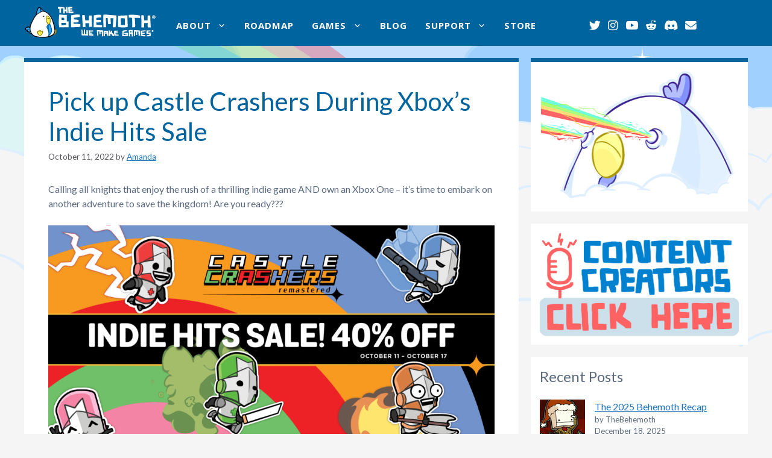

--- FILE ---
content_type: text/html; charset=UTF-8
request_url: https://blog.thebehemoth.com/2022/10/11/pick-up-castle-crashers-during-xboxs-indie-hits-sale/
body_size: 23388
content:
<!DOCTYPE html>
<html lang="en-US">
<head>
	<meta charset="UTF-8">
	<title>Pick up Castle Crashers During Xbox’s Indie Hits Sale &#8211; The Behemoth Blog</title>
<meta name='robots' content='max-image-preview:large' />
	<style>img:is([sizes="auto" i], [sizes^="auto," i]) { contain-intrinsic-size: 3000px 1500px }</style>
	<meta name="viewport" content="width=device-width, initial-scale=1"><link rel='dns-prefetch' href='//use.fontawesome.com' />
<link href='https://fonts.gstatic.com' crossorigin rel='preconnect' />
<link href='https://fonts.googleapis.com' crossorigin rel='preconnect' />
<link rel="alternate" type="application/rss+xml" title="The Behemoth Blog &raquo; Feed" href="https://blog.thebehemoth.com/feed/" />
<link rel="alternate" type="application/rss+xml" title="The Behemoth Blog &raquo; Comments Feed" href="https://blog.thebehemoth.com/comments/feed/" />
<script>
window._wpemojiSettings = {"baseUrl":"https:\/\/s.w.org\/images\/core\/emoji\/15.0.3\/72x72\/","ext":".png","svgUrl":"https:\/\/s.w.org\/images\/core\/emoji\/15.0.3\/svg\/","svgExt":".svg","source":{"concatemoji":"https:\/\/blog.thebehemoth.com\/wp-includes\/js\/wp-emoji-release.min.js?ver=6.7.4"}};
/*! This file is auto-generated */
!function(i,n){var o,s,e;function c(e){try{var t={supportTests:e,timestamp:(new Date).valueOf()};sessionStorage.setItem(o,JSON.stringify(t))}catch(e){}}function p(e,t,n){e.clearRect(0,0,e.canvas.width,e.canvas.height),e.fillText(t,0,0);var t=new Uint32Array(e.getImageData(0,0,e.canvas.width,e.canvas.height).data),r=(e.clearRect(0,0,e.canvas.width,e.canvas.height),e.fillText(n,0,0),new Uint32Array(e.getImageData(0,0,e.canvas.width,e.canvas.height).data));return t.every(function(e,t){return e===r[t]})}function u(e,t,n){switch(t){case"flag":return n(e,"\ud83c\udff3\ufe0f\u200d\u26a7\ufe0f","\ud83c\udff3\ufe0f\u200b\u26a7\ufe0f")?!1:!n(e,"\ud83c\uddfa\ud83c\uddf3","\ud83c\uddfa\u200b\ud83c\uddf3")&&!n(e,"\ud83c\udff4\udb40\udc67\udb40\udc62\udb40\udc65\udb40\udc6e\udb40\udc67\udb40\udc7f","\ud83c\udff4\u200b\udb40\udc67\u200b\udb40\udc62\u200b\udb40\udc65\u200b\udb40\udc6e\u200b\udb40\udc67\u200b\udb40\udc7f");case"emoji":return!n(e,"\ud83d\udc26\u200d\u2b1b","\ud83d\udc26\u200b\u2b1b")}return!1}function f(e,t,n){var r="undefined"!=typeof WorkerGlobalScope&&self instanceof WorkerGlobalScope?new OffscreenCanvas(300,150):i.createElement("canvas"),a=r.getContext("2d",{willReadFrequently:!0}),o=(a.textBaseline="top",a.font="600 32px Arial",{});return e.forEach(function(e){o[e]=t(a,e,n)}),o}function t(e){var t=i.createElement("script");t.src=e,t.defer=!0,i.head.appendChild(t)}"undefined"!=typeof Promise&&(o="wpEmojiSettingsSupports",s=["flag","emoji"],n.supports={everything:!0,everythingExceptFlag:!0},e=new Promise(function(e){i.addEventListener("DOMContentLoaded",e,{once:!0})}),new Promise(function(t){var n=function(){try{var e=JSON.parse(sessionStorage.getItem(o));if("object"==typeof e&&"number"==typeof e.timestamp&&(new Date).valueOf()<e.timestamp+604800&&"object"==typeof e.supportTests)return e.supportTests}catch(e){}return null}();if(!n){if("undefined"!=typeof Worker&&"undefined"!=typeof OffscreenCanvas&&"undefined"!=typeof URL&&URL.createObjectURL&&"undefined"!=typeof Blob)try{var e="postMessage("+f.toString()+"("+[JSON.stringify(s),u.toString(),p.toString()].join(",")+"));",r=new Blob([e],{type:"text/javascript"}),a=new Worker(URL.createObjectURL(r),{name:"wpTestEmojiSupports"});return void(a.onmessage=function(e){c(n=e.data),a.terminate(),t(n)})}catch(e){}c(n=f(s,u,p))}t(n)}).then(function(e){for(var t in e)n.supports[t]=e[t],n.supports.everything=n.supports.everything&&n.supports[t],"flag"!==t&&(n.supports.everythingExceptFlag=n.supports.everythingExceptFlag&&n.supports[t]);n.supports.everythingExceptFlag=n.supports.everythingExceptFlag&&!n.supports.flag,n.DOMReady=!1,n.readyCallback=function(){n.DOMReady=!0}}).then(function(){return e}).then(function(){var e;n.supports.everything||(n.readyCallback(),(e=n.source||{}).concatemoji?t(e.concatemoji):e.wpemoji&&e.twemoji&&(t(e.twemoji),t(e.wpemoji)))}))}((window,document),window._wpemojiSettings);
</script>
<link rel='stylesheet' id='sbi_styles-css' href='https://blog.thebehemoth.com/wp-content/plugins/instagram-feed/css/sbi-styles.min.css?ver=6.10.0' media='all' />
<style id='wp-emoji-styles-inline-css'>

	img.wp-smiley, img.emoji {
		display: inline !important;
		border: none !important;
		box-shadow: none !important;
		height: 1em !important;
		width: 1em !important;
		margin: 0 0.07em !important;
		vertical-align: -0.1em !important;
		background: none !important;
		padding: 0 !important;
	}
</style>
<link rel='stylesheet' id='wp-block-library-css' href='https://blog.thebehemoth.com/wp-includes/css/dist/block-library/style.min.css?ver=6.7.4' media='all' />
<style id='font-awesome-svg-styles-default-inline-css'>
.svg-inline--fa {
  display: inline-block;
  height: 1em;
  overflow: visible;
  vertical-align: -.125em;
}
</style>
<link rel='stylesheet' id='font-awesome-svg-styles-css' href='https://blog.thebehemoth.com/wp-content/uploads/font-awesome/v6.4.2/css/svg-with-js.css' media='all' />
<style id='font-awesome-svg-styles-inline-css'>
   .wp-block-font-awesome-icon svg::before,
   .wp-rich-text-font-awesome-icon svg::before {content: unset;}
</style>
<style id='classic-theme-styles-inline-css'>
/*! This file is auto-generated */
.wp-block-button__link{color:#fff;background-color:#32373c;border-radius:9999px;box-shadow:none;text-decoration:none;padding:calc(.667em + 2px) calc(1.333em + 2px);font-size:1.125em}.wp-block-file__button{background:#32373c;color:#fff;text-decoration:none}
</style>
<style id='global-styles-inline-css'>
:root{--wp--preset--aspect-ratio--square: 1;--wp--preset--aspect-ratio--4-3: 4/3;--wp--preset--aspect-ratio--3-4: 3/4;--wp--preset--aspect-ratio--3-2: 3/2;--wp--preset--aspect-ratio--2-3: 2/3;--wp--preset--aspect-ratio--16-9: 16/9;--wp--preset--aspect-ratio--9-16: 9/16;--wp--preset--color--black: #000000;--wp--preset--color--cyan-bluish-gray: #abb8c3;--wp--preset--color--white: #ffffff;--wp--preset--color--pale-pink: #f78da7;--wp--preset--color--vivid-red: #cf2e2e;--wp--preset--color--luminous-vivid-orange: #ff6900;--wp--preset--color--luminous-vivid-amber: #fcb900;--wp--preset--color--light-green-cyan: #7bdcb5;--wp--preset--color--vivid-green-cyan: #00d084;--wp--preset--color--pale-cyan-blue: #8ed1fc;--wp--preset--color--vivid-cyan-blue: #0693e3;--wp--preset--color--vivid-purple: #9b51e0;--wp--preset--color--contrast: var(--contrast);--wp--preset--color--contrast-2: var(--contrast-2);--wp--preset--color--contrast-3: var(--contrast-3);--wp--preset--color--base: var(--base);--wp--preset--color--base-2: var(--base-2);--wp--preset--color--base-3: var(--base-3);--wp--preset--color--accent: var(--accent);--wp--preset--gradient--vivid-cyan-blue-to-vivid-purple: linear-gradient(135deg,rgba(6,147,227,1) 0%,rgb(155,81,224) 100%);--wp--preset--gradient--light-green-cyan-to-vivid-green-cyan: linear-gradient(135deg,rgb(122,220,180) 0%,rgb(0,208,130) 100%);--wp--preset--gradient--luminous-vivid-amber-to-luminous-vivid-orange: linear-gradient(135deg,rgba(252,185,0,1) 0%,rgba(255,105,0,1) 100%);--wp--preset--gradient--luminous-vivid-orange-to-vivid-red: linear-gradient(135deg,rgba(255,105,0,1) 0%,rgb(207,46,46) 100%);--wp--preset--gradient--very-light-gray-to-cyan-bluish-gray: linear-gradient(135deg,rgb(238,238,238) 0%,rgb(169,184,195) 100%);--wp--preset--gradient--cool-to-warm-spectrum: linear-gradient(135deg,rgb(74,234,220) 0%,rgb(151,120,209) 20%,rgb(207,42,186) 40%,rgb(238,44,130) 60%,rgb(251,105,98) 80%,rgb(254,248,76) 100%);--wp--preset--gradient--blush-light-purple: linear-gradient(135deg,rgb(255,206,236) 0%,rgb(152,150,240) 100%);--wp--preset--gradient--blush-bordeaux: linear-gradient(135deg,rgb(254,205,165) 0%,rgb(254,45,45) 50%,rgb(107,0,62) 100%);--wp--preset--gradient--luminous-dusk: linear-gradient(135deg,rgb(255,203,112) 0%,rgb(199,81,192) 50%,rgb(65,88,208) 100%);--wp--preset--gradient--pale-ocean: linear-gradient(135deg,rgb(255,245,203) 0%,rgb(182,227,212) 50%,rgb(51,167,181) 100%);--wp--preset--gradient--electric-grass: linear-gradient(135deg,rgb(202,248,128) 0%,rgb(113,206,126) 100%);--wp--preset--gradient--midnight: linear-gradient(135deg,rgb(2,3,129) 0%,rgb(40,116,252) 100%);--wp--preset--font-size--small: 13px;--wp--preset--font-size--medium: 20px;--wp--preset--font-size--large: 36px;--wp--preset--font-size--x-large: 42px;--wp--preset--spacing--20: 0.44rem;--wp--preset--spacing--30: 0.67rem;--wp--preset--spacing--40: 1rem;--wp--preset--spacing--50: 1.5rem;--wp--preset--spacing--60: 2.25rem;--wp--preset--spacing--70: 3.38rem;--wp--preset--spacing--80: 5.06rem;--wp--preset--shadow--natural: 6px 6px 9px rgba(0, 0, 0, 0.2);--wp--preset--shadow--deep: 12px 12px 50px rgba(0, 0, 0, 0.4);--wp--preset--shadow--sharp: 6px 6px 0px rgba(0, 0, 0, 0.2);--wp--preset--shadow--outlined: 6px 6px 0px -3px rgba(255, 255, 255, 1), 6px 6px rgba(0, 0, 0, 1);--wp--preset--shadow--crisp: 6px 6px 0px rgba(0, 0, 0, 1);}:where(.is-layout-flex){gap: 0.5em;}:where(.is-layout-grid){gap: 0.5em;}body .is-layout-flex{display: flex;}.is-layout-flex{flex-wrap: wrap;align-items: center;}.is-layout-flex > :is(*, div){margin: 0;}body .is-layout-grid{display: grid;}.is-layout-grid > :is(*, div){margin: 0;}:where(.wp-block-columns.is-layout-flex){gap: 2em;}:where(.wp-block-columns.is-layout-grid){gap: 2em;}:where(.wp-block-post-template.is-layout-flex){gap: 1.25em;}:where(.wp-block-post-template.is-layout-grid){gap: 1.25em;}.has-black-color{color: var(--wp--preset--color--black) !important;}.has-cyan-bluish-gray-color{color: var(--wp--preset--color--cyan-bluish-gray) !important;}.has-white-color{color: var(--wp--preset--color--white) !important;}.has-pale-pink-color{color: var(--wp--preset--color--pale-pink) !important;}.has-vivid-red-color{color: var(--wp--preset--color--vivid-red) !important;}.has-luminous-vivid-orange-color{color: var(--wp--preset--color--luminous-vivid-orange) !important;}.has-luminous-vivid-amber-color{color: var(--wp--preset--color--luminous-vivid-amber) !important;}.has-light-green-cyan-color{color: var(--wp--preset--color--light-green-cyan) !important;}.has-vivid-green-cyan-color{color: var(--wp--preset--color--vivid-green-cyan) !important;}.has-pale-cyan-blue-color{color: var(--wp--preset--color--pale-cyan-blue) !important;}.has-vivid-cyan-blue-color{color: var(--wp--preset--color--vivid-cyan-blue) !important;}.has-vivid-purple-color{color: var(--wp--preset--color--vivid-purple) !important;}.has-black-background-color{background-color: var(--wp--preset--color--black) !important;}.has-cyan-bluish-gray-background-color{background-color: var(--wp--preset--color--cyan-bluish-gray) !important;}.has-white-background-color{background-color: var(--wp--preset--color--white) !important;}.has-pale-pink-background-color{background-color: var(--wp--preset--color--pale-pink) !important;}.has-vivid-red-background-color{background-color: var(--wp--preset--color--vivid-red) !important;}.has-luminous-vivid-orange-background-color{background-color: var(--wp--preset--color--luminous-vivid-orange) !important;}.has-luminous-vivid-amber-background-color{background-color: var(--wp--preset--color--luminous-vivid-amber) !important;}.has-light-green-cyan-background-color{background-color: var(--wp--preset--color--light-green-cyan) !important;}.has-vivid-green-cyan-background-color{background-color: var(--wp--preset--color--vivid-green-cyan) !important;}.has-pale-cyan-blue-background-color{background-color: var(--wp--preset--color--pale-cyan-blue) !important;}.has-vivid-cyan-blue-background-color{background-color: var(--wp--preset--color--vivid-cyan-blue) !important;}.has-vivid-purple-background-color{background-color: var(--wp--preset--color--vivid-purple) !important;}.has-black-border-color{border-color: var(--wp--preset--color--black) !important;}.has-cyan-bluish-gray-border-color{border-color: var(--wp--preset--color--cyan-bluish-gray) !important;}.has-white-border-color{border-color: var(--wp--preset--color--white) !important;}.has-pale-pink-border-color{border-color: var(--wp--preset--color--pale-pink) !important;}.has-vivid-red-border-color{border-color: var(--wp--preset--color--vivid-red) !important;}.has-luminous-vivid-orange-border-color{border-color: var(--wp--preset--color--luminous-vivid-orange) !important;}.has-luminous-vivid-amber-border-color{border-color: var(--wp--preset--color--luminous-vivid-amber) !important;}.has-light-green-cyan-border-color{border-color: var(--wp--preset--color--light-green-cyan) !important;}.has-vivid-green-cyan-border-color{border-color: var(--wp--preset--color--vivid-green-cyan) !important;}.has-pale-cyan-blue-border-color{border-color: var(--wp--preset--color--pale-cyan-blue) !important;}.has-vivid-cyan-blue-border-color{border-color: var(--wp--preset--color--vivid-cyan-blue) !important;}.has-vivid-purple-border-color{border-color: var(--wp--preset--color--vivid-purple) !important;}.has-vivid-cyan-blue-to-vivid-purple-gradient-background{background: var(--wp--preset--gradient--vivid-cyan-blue-to-vivid-purple) !important;}.has-light-green-cyan-to-vivid-green-cyan-gradient-background{background: var(--wp--preset--gradient--light-green-cyan-to-vivid-green-cyan) !important;}.has-luminous-vivid-amber-to-luminous-vivid-orange-gradient-background{background: var(--wp--preset--gradient--luminous-vivid-amber-to-luminous-vivid-orange) !important;}.has-luminous-vivid-orange-to-vivid-red-gradient-background{background: var(--wp--preset--gradient--luminous-vivid-orange-to-vivid-red) !important;}.has-very-light-gray-to-cyan-bluish-gray-gradient-background{background: var(--wp--preset--gradient--very-light-gray-to-cyan-bluish-gray) !important;}.has-cool-to-warm-spectrum-gradient-background{background: var(--wp--preset--gradient--cool-to-warm-spectrum) !important;}.has-blush-light-purple-gradient-background{background: var(--wp--preset--gradient--blush-light-purple) !important;}.has-blush-bordeaux-gradient-background{background: var(--wp--preset--gradient--blush-bordeaux) !important;}.has-luminous-dusk-gradient-background{background: var(--wp--preset--gradient--luminous-dusk) !important;}.has-pale-ocean-gradient-background{background: var(--wp--preset--gradient--pale-ocean) !important;}.has-electric-grass-gradient-background{background: var(--wp--preset--gradient--electric-grass) !important;}.has-midnight-gradient-background{background: var(--wp--preset--gradient--midnight) !important;}.has-small-font-size{font-size: var(--wp--preset--font-size--small) !important;}.has-medium-font-size{font-size: var(--wp--preset--font-size--medium) !important;}.has-large-font-size{font-size: var(--wp--preset--font-size--large) !important;}.has-x-large-font-size{font-size: var(--wp--preset--font-size--x-large) !important;}
:where(.wp-block-post-template.is-layout-flex){gap: 1.25em;}:where(.wp-block-post-template.is-layout-grid){gap: 1.25em;}
:where(.wp-block-columns.is-layout-flex){gap: 2em;}:where(.wp-block-columns.is-layout-grid){gap: 2em;}
:root :where(.wp-block-pullquote){font-size: 1.5em;line-height: 1.6;}
</style>
<link rel='stylesheet' id='responsive-lightbox-tosrus-css' href='https://blog.thebehemoth.com/wp-content/plugins/responsive-lightbox/assets/tosrus/jquery.tosrus.min.css?ver=2.5.0' media='all' />
<link rel='stylesheet' id='generate-widget-areas-css' href='https://blog.thebehemoth.com/wp-content/themes/generatepress/assets/css/components/widget-areas.min.css?ver=3.6.1' media='all' />
<link rel='stylesheet' id='generate-style-css' href='https://blog.thebehemoth.com/wp-content/themes/generatepress/assets/css/main.min.css?ver=3.6.1' media='all' />
<style id='generate-style-inline-css'>
body{background-color:#f5f5f5;color:#5c6b80;}a{color:var(--accent);}a{text-decoration:underline;}.entry-title a, .site-branding a, a.button, .wp-block-button__link, .main-navigation a{text-decoration:none;}a:hover, a:focus, a:active{color:var(--contrast);}.wp-block-group__inner-container{max-width:1200px;margin-left:auto;margin-right:auto;}.generate-back-to-top{font-size:20px;border-radius:3px;position:fixed;bottom:30px;right:30px;line-height:40px;width:40px;text-align:center;z-index:10;transition:opacity 300ms ease-in-out;opacity:0.1;transform:translateY(1000px);}.generate-back-to-top__show{opacity:1;transform:translateY(0);}:root{--contrast:#222222;--contrast-2:#575760;--contrast-3:#b2b2be;--base:#f0f0f0;--base-2:#f7f8f9;--base-3:#ffffff;--accent:#1e73be;}:root .has-contrast-color{color:var(--contrast);}:root .has-contrast-background-color{background-color:var(--contrast);}:root .has-contrast-2-color{color:var(--contrast-2);}:root .has-contrast-2-background-color{background-color:var(--contrast-2);}:root .has-contrast-3-color{color:var(--contrast-3);}:root .has-contrast-3-background-color{background-color:var(--contrast-3);}:root .has-base-color{color:var(--base);}:root .has-base-background-color{background-color:var(--base);}:root .has-base-2-color{color:var(--base-2);}:root .has-base-2-background-color{background-color:var(--base-2);}:root .has-base-3-color{color:var(--base-3);}:root .has-base-3-background-color{background-color:var(--base-3);}:root .has-accent-color{color:var(--accent);}:root .has-accent-background-color{background-color:var(--accent);}.main-navigation a, .main-navigation .menu-toggle, .main-navigation .menu-bar-items{font-family:Open Sans, sans-serif;font-weight:bold;font-size:15px;letter-spacing:1.05px;}body, button, input, select, textarea{font-family:Lato, sans-serif;font-size:16px;}.top-bar{background-color:#636363;color:#ffffff;}.top-bar a{color:#ffffff;}.top-bar a:hover{color:#303030;}.site-header{background-color:#00649f;}.main-title a,.main-title a:hover{color:var(--contrast);}.site-description{color:var(--contrast-2);}.mobile-menu-control-wrapper .menu-toggle,.mobile-menu-control-wrapper .menu-toggle:hover,.mobile-menu-control-wrapper .menu-toggle:focus,.has-inline-mobile-toggle #site-navigation.toggled{background-color:rgba(0, 0, 0, 0.02);}.main-navigation,.main-navigation ul ul{background-color:#00649f;}.main-navigation .main-nav ul li a, .main-navigation .menu-toggle, .main-navigation .menu-bar-items{color:#ffffff;}.main-navigation .main-nav ul li:not([class*="current-menu-"]):hover > a, .main-navigation .main-nav ul li:not([class*="current-menu-"]):focus > a, .main-navigation .main-nav ul li.sfHover:not([class*="current-menu-"]) > a, .main-navigation .menu-bar-item:hover > a, .main-navigation .menu-bar-item.sfHover > a{color:#ffffff;background-color:rgba(255,255,255,0.2);}button.menu-toggle:hover,button.menu-toggle:focus{color:#ffffff;}.main-navigation .main-nav ul li[class*="current-menu-"] > a{color:#ffffff;}.navigation-search input[type="search"],.navigation-search input[type="search"]:active, .navigation-search input[type="search"]:focus, .main-navigation .main-nav ul li.search-item.active > a, .main-navigation .menu-bar-items .search-item.active > a{color:#ffffff;background-color:rgba(255,255,255,0.2);}.main-navigation ul ul{background-color:#00649f;}.main-navigation .main-nav ul ul li:not([class*="current-menu-"]):hover > a,.main-navigation .main-nav ul ul li:not([class*="current-menu-"]):focus > a, .main-navigation .main-nav ul ul li.sfHover:not([class*="current-menu-"]) > a{background-color:rgba(255,255,255,0.2);}.separate-containers .inside-article, .separate-containers .comments-area, .separate-containers .page-header, .one-container .container, .separate-containers .paging-navigation, .inside-page-header{background-color:var(--base-3);}.entry-header h1,.page-header h1{color:#00649f;}.entry-title a{color:var(--contrast);}.entry-title a:hover{color:var(--contrast-2);}.entry-meta{color:var(--contrast-2);}.sidebar .widget{background-color:var(--base-3);}.footer-widgets{background-color:#f5f5f5;}.site-info{background-color:var(--base-3);}input[type="text"],input[type="email"],input[type="url"],input[type="password"],input[type="search"],input[type="tel"],input[type="number"],textarea,select{color:var(--contrast);background-color:var(--base-2);border-color:var(--base);}input[type="text"]:focus,input[type="email"]:focus,input[type="url"]:focus,input[type="password"]:focus,input[type="search"]:focus,input[type="tel"]:focus,input[type="number"]:focus,textarea:focus,select:focus{color:var(--contrast);background-color:var(--base-2);border-color:var(--contrast-3);}button,html input[type="button"],input[type="reset"],input[type="submit"],a.button,a.wp-block-button__link:not(.has-background){color:#ffffff;background-color:#55555e;}button:hover,html input[type="button"]:hover,input[type="reset"]:hover,input[type="submit"]:hover,a.button:hover,button:focus,html input[type="button"]:focus,input[type="reset"]:focus,input[type="submit"]:focus,a.button:focus,a.wp-block-button__link:not(.has-background):active,a.wp-block-button__link:not(.has-background):focus,a.wp-block-button__link:not(.has-background):hover{color:#ffffff;background-color:#3f4047;}a.generate-back-to-top{background-color:var(--accent);color:#ffffff;}a.generate-back-to-top:hover,a.generate-back-to-top:focus{background-color:#38aefd;color:#ffffff;}:root{--gp-search-modal-bg-color:var(--base-3);--gp-search-modal-text-color:var(--contrast);--gp-search-modal-overlay-bg-color:rgba(0,0,0,0.2);}@media (max-width: 1150px){.main-navigation .menu-bar-item:hover > a, .main-navigation .menu-bar-item.sfHover > a{background:none;color:#ffffff;}}.inside-header{padding:2px 81px 4px 0px;}.nav-below-header .main-navigation .inside-navigation.grid-container, .nav-above-header .main-navigation .inside-navigation.grid-container{padding:0px 66px 0px 15px;}.site-main .wp-block-group__inner-container{padding:40px;}.separate-containers .paging-navigation{padding-top:20px;padding-bottom:20px;}.entry-content .alignwide, body:not(.no-sidebar) .entry-content .alignfull{margin-left:-40px;width:calc(100% + 80px);max-width:calc(100% + 80px);}.main-navigation .main-nav ul li a,.menu-toggle,.main-navigation .menu-bar-item > a{padding-left:15px;padding-right:15px;}.main-navigation .main-nav ul ul li a{padding:10px 15px 10px 15px;}.rtl .menu-item-has-children .dropdown-menu-toggle{padding-left:15px;}.menu-item-has-children .dropdown-menu-toggle{padding-right:15px;}.rtl .main-navigation .main-nav ul li.menu-item-has-children > a{padding-right:15px;}.inside-site-info{padding:120px 40px 30px 40px;}@media (max-width:768px){.separate-containers .inside-article, .separate-containers .comments-area, .separate-containers .page-header, .separate-containers .paging-navigation, .one-container .site-content, .inside-page-header{padding:30px;}.site-main .wp-block-group__inner-container{padding:30px;}.inside-top-bar{padding-right:30px;padding-left:30px;}.inside-header{padding-right:30px;padding-left:30px;}.widget-area .widget{padding-top:30px;padding-right:30px;padding-bottom:30px;padding-left:30px;}.footer-widgets-container{padding-top:30px;padding-right:30px;padding-bottom:30px;padding-left:30px;}.inside-site-info{padding-right:30px;padding-left:30px;}.entry-content .alignwide, body:not(.no-sidebar) .entry-content .alignfull{margin-left:-30px;width:calc(100% + 60px);max-width:calc(100% + 60px);}.one-container .site-main .paging-navigation{margin-bottom:20px;}}/* End cached CSS */.is-right-sidebar{width:30%;}.is-left-sidebar{width:30%;}.site-content .content-area{width:70%;}@media (max-width: 1150px){.main-navigation .menu-toggle,.sidebar-nav-mobile:not(#sticky-placeholder){display:block;}.main-navigation ul,.gen-sidebar-nav,.main-navigation:not(.slideout-navigation):not(.toggled) .main-nav > ul,.has-inline-mobile-toggle #site-navigation .inside-navigation > *:not(.navigation-search):not(.main-nav){display:none;}.nav-align-right .inside-navigation,.nav-align-center .inside-navigation{justify-content:space-between;}.has-inline-mobile-toggle .mobile-menu-control-wrapper{display:flex;flex-wrap:wrap;}.has-inline-mobile-toggle .inside-header{flex-direction:row;text-align:left;flex-wrap:wrap;}.has-inline-mobile-toggle .header-widget,.has-inline-mobile-toggle #site-navigation{flex-basis:100%;}.nav-float-left .has-inline-mobile-toggle #site-navigation{order:10;}}
body{background-image:url('https://blog.thebehemoth.com/wp-content/uploads/2023/10/sky2.png');background-repeat:no-repeat;}.footer-widgets{background-repeat:no-repeat;background-size:100% auto;}.site-info{background-image:url('https://blog.thebehemoth.com/wp-content/uploads/2023/10/footer.offwhite.png');background-repeat:no-repeat;background-size:cover;}
.dynamic-author-image-rounded{border-radius:100%;}.dynamic-featured-image, .dynamic-author-image{vertical-align:middle;}.one-container.blog .dynamic-content-template:not(:last-child), .one-container.archive .dynamic-content-template:not(:last-child){padding-bottom:0px;}.dynamic-entry-excerpt > p:last-child{margin-bottom:0px;}
</style>
<link rel='stylesheet' id='generate-google-fonts-css' href='https://fonts.googleapis.com/css?family=Open+Sans%3A300%2C300italic%2Cregular%2Citalic%2C600%2C600italic%2C700%2C700italic%2C800%2C800italic%7CLato%3A100%2C100italic%2C300%2C300italic%2Cregular%2Citalic%2C700%2C700italic%2C900%2C900italic&#038;display=auto&#038;ver=3.6.1' media='all' />
<link rel='stylesheet' id='font-awesome-official-css' href='https://use.fontawesome.com/releases/v6.4.2/css/all.css' media='all' integrity="sha384-blOohCVdhjmtROpu8+CfTnUWham9nkX7P7OZQMst+RUnhtoY/9qemFAkIKOYxDI3" crossorigin="anonymous" />
<link rel='stylesheet' id='generate-offside-css' href='https://blog.thebehemoth.com/wp-content/plugins/gp-premium/menu-plus/functions/css/offside.min.css?ver=2.5.5' media='all' />
<style id='generate-offside-inline-css'>
:root{--gp-slideout-width:265px;}.slideout-navigation, .slideout-navigation a{color:#ffffff;}.slideout-navigation button.slideout-exit{color:#ffffff;padding-left:15px;padding-right:15px;}.slide-opened nav.toggled .menu-toggle:before{display:none;}@media (max-width: 1150px){.menu-bar-item.slideout-toggle{display:none;}}
</style>
<link rel='stylesheet' id='generate-navigation-branding-css' href='https://blog.thebehemoth.com/wp-content/plugins/gp-premium/menu-plus/functions/css/navigation-branding-flex.min.css?ver=2.5.5' media='all' />
<style id='generate-navigation-branding-inline-css'>
@media (max-width: 1150px){.site-header, #site-navigation, #sticky-navigation{display:none !important;opacity:0.0;}#mobile-header{display:block !important;width:100% !important;}#mobile-header .main-nav > ul{display:none;}#mobile-header.toggled .main-nav > ul, #mobile-header .menu-toggle, #mobile-header .mobile-bar-items{display:block;}#mobile-header .main-nav{-ms-flex:0 0 100%;flex:0 0 100%;-webkit-box-ordinal-group:5;-ms-flex-order:4;order:4;}}.main-navigation.has-branding .inside-navigation.grid-container, .main-navigation.has-branding.grid-container .inside-navigation:not(.grid-container){padding:0px 40px 0px 40px;}.main-navigation.has-branding:not(.grid-container) .inside-navigation:not(.grid-container) .navigation-branding{margin-left:10px;}.navigation-branding img, .site-logo.mobile-header-logo img{height:60px;width:auto;}.navigation-branding .main-title{line-height:60px;}@media (max-width: 1150px){.main-navigation.has-branding.nav-align-center .menu-bar-items, .main-navigation.has-sticky-branding.navigation-stick.nav-align-center .menu-bar-items{margin-left:auto;}.navigation-branding{margin-right:auto;margin-left:10px;}.navigation-branding .main-title, .mobile-header-navigation .site-logo{margin-left:10px;}.main-navigation.has-branding .inside-navigation.grid-container{padding:0px;}}
</style>
<link rel='stylesheet' id='font-awesome-official-v4shim-css' href='https://use.fontawesome.com/releases/v6.4.2/css/v4-shims.css' media='all' integrity="sha384-IqMDcR2qh8kGcGdRrxwop5R2GiUY5h8aDR/LhYxPYiXh3sAAGGDkFvFqWgFvTsTd" crossorigin="anonymous" />
<script src="https://blog.thebehemoth.com/wp-includes/js/jquery/jquery.min.js?ver=3.7.1" id="jquery-core-js"></script>
<script src="https://blog.thebehemoth.com/wp-includes/js/jquery/jquery-migrate.min.js?ver=3.4.1" id="jquery-migrate-js"></script>
<script src="https://blog.thebehemoth.com/wp-content/plugins/responsive-lightbox/assets/tosrus/jquery.tosrus.min.js?ver=2.5.0" id="responsive-lightbox-tosrus-js"></script>
<script src="https://blog.thebehemoth.com/wp-includes/js/underscore.min.js?ver=1.13.7" id="underscore-js"></script>
<script src="https://blog.thebehemoth.com/wp-content/plugins/responsive-lightbox/assets/infinitescroll/infinite-scroll.pkgd.min.js?ver=4.0.1" id="responsive-lightbox-infinite-scroll-js"></script>
<script id="responsive-lightbox-js-before">
var rlArgs = {"script":"tosrus","selector":"lightbox","customEvents":"","activeGalleries":true,"effect":"slide","infinite":true,"keys":true,"autoplay":false,"pauseOnHover":false,"timeout":4000,"pagination":true,"paginationType":"thumbnails","closeOnClick":true,"woocommerce_gallery":false,"ajaxurl":"https:\/\/blog.thebehemoth.com\/wp-admin\/admin-ajax.php","nonce":"469d83d67b","preview":false,"postId":20725,"scriptExtension":false};
</script>
<script src="https://blog.thebehemoth.com/wp-content/plugins/responsive-lightbox/js/front.js?ver=2.5.4" id="responsive-lightbox-js"></script>
<link rel="https://api.w.org/" href="https://blog.thebehemoth.com/wp-json/" /><link rel="alternate" title="JSON" type="application/json" href="https://blog.thebehemoth.com/wp-json/wp/v2/posts/20725" /><link rel="EditURI" type="application/rsd+xml" title="RSD" href="https://blog.thebehemoth.com/xmlrpc.php?rsd" />
<meta name="generator" content="WordPress 6.7.4" />
<link rel="canonical" href="https://blog.thebehemoth.com/2022/10/11/pick-up-castle-crashers-during-xboxs-indie-hits-sale/" />
<link rel='shortlink' href='https://blog.thebehemoth.com/?p=20725' />
<link rel="alternate" title="oEmbed (JSON)" type="application/json+oembed" href="https://blog.thebehemoth.com/wp-json/oembed/1.0/embed?url=https%3A%2F%2Fblog.thebehemoth.com%2F2022%2F10%2F11%2Fpick-up-castle-crashers-during-xboxs-indie-hits-sale%2F" />
<link rel="alternate" title="oEmbed (XML)" type="text/xml+oembed" href="https://blog.thebehemoth.com/wp-json/oembed/1.0/embed?url=https%3A%2F%2Fblog.thebehemoth.com%2F2022%2F10%2F11%2Fpick-up-castle-crashers-during-xboxs-indie-hits-sale%2F&#038;format=xml" />
<!-- Google tag (gtag.js) -->
<script async src="https://www.googletagmanager.com/gtag/js?id=G-TGBEJL3EWG"></script>
<script>
  window.dataLayer = window.dataLayer || [];
  function gtag(){dataLayer.push(arguments);}
  gtag('js', new Date());

  gtag('config', 'G-TGBEJL3EWG');
</script>
<link rel="icon" href="https://blog.thebehemoth.com/wp-content/uploads/2016/12/favicon.png" sizes="32x32" />
<link rel="icon" href="https://blog.thebehemoth.com/wp-content/uploads/2016/12/favicon.png" sizes="192x192" />
<link rel="apple-touch-icon" href="https://blog.thebehemoth.com/wp-content/uploads/2016/12/favicon.png" />
<meta name="msapplication-TileImage" content="https://blog.thebehemoth.com/wp-content/uploads/2016/12/favicon.png" />
		<style id="wp-custom-css">
			.full-width-content.one-container .site-content, .full-width-content.separate-containers .inside-article {
	padding:30px;
}

/* Center the pagination nav links */
.paging-navigation .nav-links {
    display: flex;
    align-items: center;
    justify-content: center;
    position: relative;
}

/* Add padding to prev and next links */
.paging-navigation .nav-links .prev,
.paging-navigation .nav-links .next {
    padding: 0 15px;
}

/* Style nav links */
.paging-navigation .nav-links a.page-numbers,
.paging-navigation .nav-links .current {
    line-height: 36px;
    min-width: 15px;
    margin: 0 4px;
    text-align: center;
    border-radius: 4px;
    text-decoration: none;
    color: #00649f;
    border: 1px solid #ccc;
}

/* Style Current link */
.paging-navigation .nav-links .current {
    background-color: #00649f;
    color: #fff;
}

/* Style Nav link hover */
.paging-navigation .nav-links a.page-numbers:hover {
    border-color: #00f;
}

.copyright-bar {
display: none;
}

.inside-article{
	border-top:7px solid #00649f;
}

.page-header {
		border-top: 7px solid #00649f;
}

.inside-right-sidebar{
border-top:7px solid #00649f;
}

.inside-left-sidebar{
border-top:7px solid #00649f;
}

#mobile-header .site-logo {
    position: absolute;
    left: calc( 40% - 90px); /* 50% from the left - half your image width */
}

div.main-nav{
margin:10px 0px 0px 0px;
}

#mobile-header .mobile-header-logo img {
    height: 90px;
}

.widget-area .widget {
	padding:15px;
}

@media screen and (max-width: 640px){
	img.is-logo-image {
		margin: 10px 10px 10px 0px;
		padding:auto;
  	left: calc( 28% - 80px); 
	}

#mobile-header .mobile-header-logo img{
		height:80px;}
	}
}		</style>
		</head>

<body class="post-template-default single single-post postid-20725 single-format-standard wp-custom-logo wp-embed-responsive post-image-above-header post-image-aligned-center slideout-enabled slideout-mobile sticky-menu-fade mobile-header mobile-header-logo right-sidebar nav-float-right separate-containers header-aligned-left dropdown-hover" itemtype="https://schema.org/Blog" itemscope>
	<a class="screen-reader-text skip-link" href="#content" title="Skip to content">Skip to content</a>		<header class="site-header has-inline-mobile-toggle" id="masthead" aria-label="Site"  itemtype="https://schema.org/WPHeader" itemscope>
			<div class="inside-header grid-container">
				<div class="site-logo">
					<a href="https://blog.thebehemoth.com/" rel="home">
						<img  class="header-image is-logo-image" alt="The Behemoth Blog" src="https://blog.thebehemoth.com/wp-content/uploads/2023/10/tblogo.png" width="220" height="56" />
					</a>
				</div>	<nav class="main-navigation mobile-menu-control-wrapper" id="mobile-menu-control-wrapper" aria-label="Mobile Toggle">
		<div class="menu-bar-items"><span style="position:relative; padding-left:70px; top:5px;">
<ul>
<li style="display:inline-block; padding:3px;"><a href="https://twitter.com/thebehemoth"><i class="fa-brands fa-twitter fa-lg"></i></a></li>
<li style="display:inline-block; padding:3px;"><a href="https://www.instagram.com/thebehemothgames"><i class="fa-brands fa-instagram fa-lg"></i></a></li>
<li style="display:inline-block; padding:3px;"><a href="https://www.youtube.com/user/thebehem0th"><i class="fa-brands fa-youtube fa-lg"></i></a></li>
<li style="display:inline-block; padding:3px;"><a href="https://www.reddit.com/r/thebehemoth/"><i class="fa-brands fa-reddit-alien fa-lg"></i></a></li>
<li style="display:inline-block; padding:3px;"><a href="https://discord.gg/thebehemoth"><i class="fa-brands fa-discord fa-lg"></i></a></li>
<li style="display:inline-block; padding:3px;"><a href="http://thebehemoth.us2.list-manage1.com/subscribe?u=8854a7c6d20de1055c93e8190&id=77064dcf03"><i class="fa-solid fa-envelope fa-lg"></i></a></li>
</ul>
</span></div>		<button data-nav="site-navigation" class="menu-toggle" aria-controls="generate-slideout-menu" aria-expanded="false">
			<span class="gp-icon icon-menu-bars"><svg viewBox="0 0 512 512" aria-hidden="true" xmlns="http://www.w3.org/2000/svg" width="1em" height="1em"><path d="M0 96c0-13.255 10.745-24 24-24h464c13.255 0 24 10.745 24 24s-10.745 24-24 24H24c-13.255 0-24-10.745-24-24zm0 160c0-13.255 10.745-24 24-24h464c13.255 0 24 10.745 24 24s-10.745 24-24 24H24c-13.255 0-24-10.745-24-24zm0 160c0-13.255 10.745-24 24-24h464c13.255 0 24 10.745 24 24s-10.745 24-24 24H24c-13.255 0-24-10.745-24-24z" /></svg><svg viewBox="0 0 512 512" aria-hidden="true" xmlns="http://www.w3.org/2000/svg" width="1em" height="1em"><path d="M71.029 71.029c9.373-9.372 24.569-9.372 33.942 0L256 222.059l151.029-151.03c9.373-9.372 24.569-9.372 33.942 0 9.372 9.373 9.372 24.569 0 33.942L289.941 256l151.03 151.029c9.372 9.373 9.372 24.569 0 33.942-9.373 9.372-24.569 9.372-33.942 0L256 289.941l-151.029 151.03c-9.373 9.372-24.569 9.372-33.942 0-9.372-9.373-9.372-24.569 0-33.942L222.059 256 71.029 104.971c-9.372-9.373-9.372-24.569 0-33.942z" /></svg></span><span class="screen-reader-text">Menu</span>		</button>
	</nav>
			<nav class="main-navigation has-menu-bar-items sub-menu-right" id="site-navigation" aria-label="Primary"  itemtype="https://schema.org/SiteNavigationElement" itemscope>
			<div class="inside-navigation grid-container">
								<button class="menu-toggle" aria-controls="generate-slideout-menu" aria-expanded="false">
					<span class="gp-icon icon-menu-bars"><svg viewBox="0 0 512 512" aria-hidden="true" xmlns="http://www.w3.org/2000/svg" width="1em" height="1em"><path d="M0 96c0-13.255 10.745-24 24-24h464c13.255 0 24 10.745 24 24s-10.745 24-24 24H24c-13.255 0-24-10.745-24-24zm0 160c0-13.255 10.745-24 24-24h464c13.255 0 24 10.745 24 24s-10.745 24-24 24H24c-13.255 0-24-10.745-24-24zm0 160c0-13.255 10.745-24 24-24h464c13.255 0 24 10.745 24 24s-10.745 24-24 24H24c-13.255 0-24-10.745-24-24z" /></svg><svg viewBox="0 0 512 512" aria-hidden="true" xmlns="http://www.w3.org/2000/svg" width="1em" height="1em"><path d="M71.029 71.029c9.373-9.372 24.569-9.372 33.942 0L256 222.059l151.029-151.03c9.373-9.372 24.569-9.372 33.942 0 9.372 9.373 9.372 24.569 0 33.942L289.941 256l151.03 151.029c9.372 9.373 9.372 24.569 0 33.942-9.373 9.372-24.569 9.372-33.942 0L256 289.941l-151.029 151.03c-9.373 9.372-24.569 9.372-33.942 0-9.372-9.373-9.372-24.569 0-33.942L222.059 256 71.029 104.971c-9.372-9.373-9.372-24.569 0-33.942z" /></svg></span><span class="screen-reader-text">Menu</span>				</button>
				<div id="primary-menu" class="main-nav"><ul id="menu-top-nav" class=" menu sf-menu"><li id="menu-item-21539" class="menu-item menu-item-type-custom menu-item-object-custom menu-item-has-children menu-item-21539"><a href="https://www.thebehemoth.com/about/">ABOUT<span role="presentation" class="dropdown-menu-toggle"><span class="gp-icon icon-arrow"><svg viewBox="0 0 330 512" aria-hidden="true" xmlns="http://www.w3.org/2000/svg" width="1em" height="1em"><path d="M305.913 197.085c0 2.266-1.133 4.815-2.833 6.514L171.087 335.593c-1.7 1.7-4.249 2.832-6.515 2.832s-4.815-1.133-6.515-2.832L26.064 203.599c-1.7-1.7-2.832-4.248-2.832-6.514s1.132-4.816 2.832-6.515l14.162-14.163c1.7-1.699 3.966-2.832 6.515-2.832 2.266 0 4.815 1.133 6.515 2.832l111.316 111.317 111.316-111.317c1.7-1.699 4.249-2.832 6.515-2.832s4.815 1.133 6.515 2.832l14.162 14.163c1.7 1.7 2.833 4.249 2.833 6.515z" /></svg></span></span></a>
<ul class="sub-menu">
	<li id="menu-item-21544" class="menu-item menu-item-type-custom menu-item-object-custom menu-item-21544"><a href="https://www.thebehemoth.com/careers/">CAREERS</a></li>
	<li id="menu-item-25516" class="menu-item menu-item-type-custom menu-item-object-custom menu-item-25516"><a href="https://links.thebehemoth.com/">LINKS</a></li>
</ul>
</li>
<li id="menu-item-23100" class="menu-item menu-item-type-custom menu-item-object-custom menu-item-23100"><a href="https://www.thebehemoth.com/roadmap">ROADMAP</a></li>
<li id="menu-item-21540" class="menu-item menu-item-type-custom menu-item-object-custom menu-item-has-children menu-item-21540"><a href="https://www.thebehemoth.com/games/">GAMES<span role="presentation" class="dropdown-menu-toggle"><span class="gp-icon icon-arrow"><svg viewBox="0 0 330 512" aria-hidden="true" xmlns="http://www.w3.org/2000/svg" width="1em" height="1em"><path d="M305.913 197.085c0 2.266-1.133 4.815-2.833 6.514L171.087 335.593c-1.7 1.7-4.249 2.832-6.515 2.832s-4.815-1.133-6.515-2.832L26.064 203.599c-1.7-1.7-2.832-4.248-2.832-6.514s1.132-4.816 2.832-6.515l14.162-14.163c1.7-1.699 3.966-2.832 6.515-2.832 2.266 0 4.815 1.133 6.515 2.832l111.316 111.317 111.316-111.317c1.7-1.699 4.249-2.832 6.515-2.832s4.815 1.133 6.515 2.832l14.162 14.163c1.7 1.7 2.833 4.249 2.833 6.515z" /></svg></span></span></a>
<ul class="sub-menu">
	<li id="menu-item-21545" class="menu-item menu-item-type-custom menu-item-object-custom menu-item-21545"><a href="https://www.alienhominid.com/game">ALIEN HOMINID HD</a></li>
	<li id="menu-item-21546" class="menu-item menu-item-type-custom menu-item-object-custom menu-item-21546"><a href="https://www.castlecrashers.com/game">CASTLE CRASHERS</a></li>
	<li id="menu-item-21547" class="menu-item menu-item-type-custom menu-item-object-custom menu-item-21547"><a href="https://www.battleblocktheater.com/game">BATTLEBLOCK THEATER</a></li>
	<li id="menu-item-21548" class="menu-item menu-item-type-custom menu-item-object-custom menu-item-21548"><a href="https://www.pitpeople.com/game">PIT PEOPLE</a></li>
	<li id="menu-item-21549" class="menu-item menu-item-type-custom menu-item-object-custom menu-item-21549"><a href="https://www.alienhominidinvasion.com/">ALIEN HOMINID INVASION</a></li>
	<li id="menu-item-22096" class="menu-item menu-item-type-custom menu-item-object-custom menu-item-22096"><a href="https://behemoth.thebehemoth.com">BEHEMOTH</a></li>
	<li id="menu-item-23626" class="menu-item menu-item-type-custom menu-item-object-custom menu-item-23626"><a href="#">GAME 7&#8230;</a></li>
</ul>
</li>
<li id="menu-item-21541" class="menu-item menu-item-type-custom menu-item-object-custom menu-item-home menu-item-21541"><a href="https://blog.thebehemoth.com/">BLOG</a></li>
<li id="menu-item-21542" class="menu-item menu-item-type-custom menu-item-object-custom menu-item-has-children menu-item-21542"><a href="https://support.thebehemoth.com/">SUPPORT<span role="presentation" class="dropdown-menu-toggle"><span class="gp-icon icon-arrow"><svg viewBox="0 0 330 512" aria-hidden="true" xmlns="http://www.w3.org/2000/svg" width="1em" height="1em"><path d="M305.913 197.085c0 2.266-1.133 4.815-2.833 6.514L171.087 335.593c-1.7 1.7-4.249 2.832-6.515 2.832s-4.815-1.133-6.515-2.832L26.064 203.599c-1.7-1.7-2.832-4.248-2.832-6.514s1.132-4.816 2.832-6.515l14.162-14.163c1.7-1.699 3.966-2.832 6.515-2.832 2.266 0 4.815 1.133 6.515 2.832l111.316 111.317 111.316-111.317c1.7-1.699 4.249-2.832 6.515-2.832s4.815 1.133 6.515 2.832l14.162 14.163c1.7 1.7 2.833 4.249 2.833 6.515z" /></svg></span></span></a>
<ul class="sub-menu">
	<li id="menu-item-25955" class="menu-item menu-item-type-custom menu-item-object-custom menu-item-25955"><a href="https://www.thebehemoth.com/faq/">FAQ</a></li>
</ul>
</li>
<li id="menu-item-21543" class="menu-item menu-item-type-custom menu-item-object-custom menu-item-21543"><a href="https://store.thebehemoth.com/">STORE</a></li>
</ul></div><div class="menu-bar-items"><span style="position:relative; padding-left:70px; top:5px;">
<ul>
<li style="display:inline-block; padding:3px;"><a href="https://twitter.com/thebehemoth"><i class="fa-brands fa-twitter fa-lg"></i></a></li>
<li style="display:inline-block; padding:3px;"><a href="https://www.instagram.com/thebehemothgames"><i class="fa-brands fa-instagram fa-lg"></i></a></li>
<li style="display:inline-block; padding:3px;"><a href="https://www.youtube.com/user/thebehem0th"><i class="fa-brands fa-youtube fa-lg"></i></a></li>
<li style="display:inline-block; padding:3px;"><a href="https://www.reddit.com/r/thebehemoth/"><i class="fa-brands fa-reddit-alien fa-lg"></i></a></li>
<li style="display:inline-block; padding:3px;"><a href="https://discord.gg/thebehemoth"><i class="fa-brands fa-discord fa-lg"></i></a></li>
<li style="display:inline-block; padding:3px;"><a href="http://thebehemoth.us2.list-manage1.com/subscribe?u=8854a7c6d20de1055c93e8190&id=77064dcf03"><i class="fa-solid fa-envelope fa-lg"></i></a></li>
</ul>
</span></div>			</div>
		</nav>
					</div>
		</header>
				<nav id="mobile-header" itemtype="https://schema.org/SiteNavigationElement" itemscope class="main-navigation mobile-header-navigation has-branding has-menu-bar-items">
			<div class="inside-navigation grid-container grid-parent">
				<div class="site-logo mobile-header-logo">
						<a href="https://blog.thebehemoth.com/" title="The Behemoth Blog" rel="home">
							<img src="https://blog.thebehemoth.com/wp-content/uploads/2023/10/tblogo.png" alt="The Behemoth Blog" class="is-logo-image" width="220" height="56" />
						</a>
					</div>					<button class="menu-toggle" aria-controls="mobile-menu" aria-expanded="false">
						<span class="gp-icon icon-menu-bars"><svg viewBox="0 0 512 512" aria-hidden="true" xmlns="http://www.w3.org/2000/svg" width="1em" height="1em"><path d="M0 96c0-13.255 10.745-24 24-24h464c13.255 0 24 10.745 24 24s-10.745 24-24 24H24c-13.255 0-24-10.745-24-24zm0 160c0-13.255 10.745-24 24-24h464c13.255 0 24 10.745 24 24s-10.745 24-24 24H24c-13.255 0-24-10.745-24-24zm0 160c0-13.255 10.745-24 24-24h464c13.255 0 24 10.745 24 24s-10.745 24-24 24H24c-13.255 0-24-10.745-24-24z" /></svg><svg viewBox="0 0 512 512" aria-hidden="true" xmlns="http://www.w3.org/2000/svg" width="1em" height="1em"><path d="M71.029 71.029c9.373-9.372 24.569-9.372 33.942 0L256 222.059l151.029-151.03c9.373-9.372 24.569-9.372 33.942 0 9.372 9.373 9.372 24.569 0 33.942L289.941 256l151.03 151.029c9.372 9.373 9.372 24.569 0 33.942-9.373 9.372-24.569 9.372-33.942 0L256 289.941l-151.029 151.03c-9.373 9.372-24.569 9.372-33.942 0-9.372-9.373-9.372-24.569 0-33.942L222.059 256 71.029 104.971c-9.372-9.373-9.372-24.569 0-33.942z" /></svg></span><span class="screen-reader-text">Menu</span>					</button>
					<div id="mobile-menu" class="main-nav"><ul id="menu-top-nav-1" class=" menu sf-menu"><li class="menu-item menu-item-type-custom menu-item-object-custom menu-item-has-children menu-item-21539"><a href="https://www.thebehemoth.com/about/">ABOUT<span role="presentation" class="dropdown-menu-toggle"><span class="gp-icon icon-arrow"><svg viewBox="0 0 330 512" aria-hidden="true" xmlns="http://www.w3.org/2000/svg" width="1em" height="1em"><path d="M305.913 197.085c0 2.266-1.133 4.815-2.833 6.514L171.087 335.593c-1.7 1.7-4.249 2.832-6.515 2.832s-4.815-1.133-6.515-2.832L26.064 203.599c-1.7-1.7-2.832-4.248-2.832-6.514s1.132-4.816 2.832-6.515l14.162-14.163c1.7-1.699 3.966-2.832 6.515-2.832 2.266 0 4.815 1.133 6.515 2.832l111.316 111.317 111.316-111.317c1.7-1.699 4.249-2.832 6.515-2.832s4.815 1.133 6.515 2.832l14.162 14.163c1.7 1.7 2.833 4.249 2.833 6.515z" /></svg></span></span></a>
<ul class="sub-menu">
	<li class="menu-item menu-item-type-custom menu-item-object-custom menu-item-21544"><a href="https://www.thebehemoth.com/careers/">CAREERS</a></li>
	<li class="menu-item menu-item-type-custom menu-item-object-custom menu-item-25516"><a href="https://links.thebehemoth.com/">LINKS</a></li>
</ul>
</li>
<li class="menu-item menu-item-type-custom menu-item-object-custom menu-item-23100"><a href="https://www.thebehemoth.com/roadmap">ROADMAP</a></li>
<li class="menu-item menu-item-type-custom menu-item-object-custom menu-item-has-children menu-item-21540"><a href="https://www.thebehemoth.com/games/">GAMES<span role="presentation" class="dropdown-menu-toggle"><span class="gp-icon icon-arrow"><svg viewBox="0 0 330 512" aria-hidden="true" xmlns="http://www.w3.org/2000/svg" width="1em" height="1em"><path d="M305.913 197.085c0 2.266-1.133 4.815-2.833 6.514L171.087 335.593c-1.7 1.7-4.249 2.832-6.515 2.832s-4.815-1.133-6.515-2.832L26.064 203.599c-1.7-1.7-2.832-4.248-2.832-6.514s1.132-4.816 2.832-6.515l14.162-14.163c1.7-1.699 3.966-2.832 6.515-2.832 2.266 0 4.815 1.133 6.515 2.832l111.316 111.317 111.316-111.317c1.7-1.699 4.249-2.832 6.515-2.832s4.815 1.133 6.515 2.832l14.162 14.163c1.7 1.7 2.833 4.249 2.833 6.515z" /></svg></span></span></a>
<ul class="sub-menu">
	<li class="menu-item menu-item-type-custom menu-item-object-custom menu-item-21545"><a href="https://www.alienhominid.com/game">ALIEN HOMINID HD</a></li>
	<li class="menu-item menu-item-type-custom menu-item-object-custom menu-item-21546"><a href="https://www.castlecrashers.com/game">CASTLE CRASHERS</a></li>
	<li class="menu-item menu-item-type-custom menu-item-object-custom menu-item-21547"><a href="https://www.battleblocktheater.com/game">BATTLEBLOCK THEATER</a></li>
	<li class="menu-item menu-item-type-custom menu-item-object-custom menu-item-21548"><a href="https://www.pitpeople.com/game">PIT PEOPLE</a></li>
	<li class="menu-item menu-item-type-custom menu-item-object-custom menu-item-21549"><a href="https://www.alienhominidinvasion.com/">ALIEN HOMINID INVASION</a></li>
	<li class="menu-item menu-item-type-custom menu-item-object-custom menu-item-22096"><a href="https://behemoth.thebehemoth.com">BEHEMOTH</a></li>
	<li class="menu-item menu-item-type-custom menu-item-object-custom menu-item-23626"><a href="#">GAME 7&#8230;</a></li>
</ul>
</li>
<li class="menu-item menu-item-type-custom menu-item-object-custom menu-item-home menu-item-21541"><a href="https://blog.thebehemoth.com/">BLOG</a></li>
<li class="menu-item menu-item-type-custom menu-item-object-custom menu-item-has-children menu-item-21542"><a href="https://support.thebehemoth.com/">SUPPORT<span role="presentation" class="dropdown-menu-toggle"><span class="gp-icon icon-arrow"><svg viewBox="0 0 330 512" aria-hidden="true" xmlns="http://www.w3.org/2000/svg" width="1em" height="1em"><path d="M305.913 197.085c0 2.266-1.133 4.815-2.833 6.514L171.087 335.593c-1.7 1.7-4.249 2.832-6.515 2.832s-4.815-1.133-6.515-2.832L26.064 203.599c-1.7-1.7-2.832-4.248-2.832-6.514s1.132-4.816 2.832-6.515l14.162-14.163c1.7-1.699 3.966-2.832 6.515-2.832 2.266 0 4.815 1.133 6.515 2.832l111.316 111.317 111.316-111.317c1.7-1.699 4.249-2.832 6.515-2.832s4.815 1.133 6.515 2.832l14.162 14.163c1.7 1.7 2.833 4.249 2.833 6.515z" /></svg></span></span></a>
<ul class="sub-menu">
	<li class="menu-item menu-item-type-custom menu-item-object-custom menu-item-25955"><a href="https://www.thebehemoth.com/faq/">FAQ</a></li>
</ul>
</li>
<li class="menu-item menu-item-type-custom menu-item-object-custom menu-item-21543"><a href="https://store.thebehemoth.com/">STORE</a></li>
</ul></div><div class="menu-bar-items"><span style="position:relative; padding-left:70px; top:5px;">
<ul>
<li style="display:inline-block; padding:3px;"><a href="https://twitter.com/thebehemoth"><i class="fa-brands fa-twitter fa-lg"></i></a></li>
<li style="display:inline-block; padding:3px;"><a href="https://www.instagram.com/thebehemothgames"><i class="fa-brands fa-instagram fa-lg"></i></a></li>
<li style="display:inline-block; padding:3px;"><a href="https://www.youtube.com/user/thebehem0th"><i class="fa-brands fa-youtube fa-lg"></i></a></li>
<li style="display:inline-block; padding:3px;"><a href="https://www.reddit.com/r/thebehemoth/"><i class="fa-brands fa-reddit-alien fa-lg"></i></a></li>
<li style="display:inline-block; padding:3px;"><a href="https://discord.gg/thebehemoth"><i class="fa-brands fa-discord fa-lg"></i></a></li>
<li style="display:inline-block; padding:3px;"><a href="http://thebehemoth.us2.list-manage1.com/subscribe?u=8854a7c6d20de1055c93e8190&id=77064dcf03"><i class="fa-solid fa-envelope fa-lg"></i></a></li>
</ul>
</span></div>			</div><!-- .inside-navigation -->
		</nav><!-- #site-navigation -->
		
	<div class="site grid-container container hfeed" id="page">
				<div class="site-content" id="content">
			
	<div class="content-area" id="primary">
		<main class="site-main" id="main">
			
<article id="post-20725" class="post-20725 post type-post status-publish format-standard has-post-thumbnail hentry category-blog category-castle-crashers tag-castle-crashers tag-sale tag-xbox-one" itemtype="https://schema.org/CreativeWork" itemscope>
	<div class="inside-article">
					<header class="entry-header">
				<h1 class="entry-title" itemprop="headline">Pick up Castle Crashers During Xbox’s Indie Hits Sale</h1>		<div class="entry-meta">
			<span class="posted-on"><time class="entry-date published" datetime="2022-10-11T10:17:55+00:00" itemprop="datePublished">October 11, 2022</time></span> <span class="byline">by <span class="author vcard" itemprop="author" itemtype="https://schema.org/Person" itemscope><a class="url fn n" href="https://blog.thebehemoth.com/author/amanada/" title="View all posts by Amanda" rel="author" itemprop="url"><span class="author-name" itemprop="name">Amanda</span></a></span></span> 		</div>
					</header>
			
		<div class="entry-content" itemprop="text">
			
<p>Calling all knights that enjoy the rush of a thrilling indie game AND own an Xbox One – it’s time to embark on another adventure to save the kingdom! Are you ready???</p>



<div class="wp-block-image"><figure class="aligncenter size-large"><img fetchpriority="high" decoding="async" width="1024" height="576" src="https://blog.thebehemoth.com/wp-content/uploads/2022/10/BMTH313_XBX1_INDIE_HITS_SALE_22_1200x675-1024x576.png" alt="" class="wp-image-20726" srcset="https://blog.thebehemoth.com/wp-content/uploads/2022/10/BMTH313_XBX1_INDIE_HITS_SALE_22_1200x675-1024x576.png 1024w, https://blog.thebehemoth.com/wp-content/uploads/2022/10/BMTH313_XBX1_INDIE_HITS_SALE_22_1200x675-300x169.png 300w, https://blog.thebehemoth.com/wp-content/uploads/2022/10/BMTH313_XBX1_INDIE_HITS_SALE_22_1200x675-768x432.png 768w, https://blog.thebehemoth.com/wp-content/uploads/2022/10/BMTH313_XBX1_INDIE_HITS_SALE_22_1200x675-1536x864.png 1536w, https://blog.thebehemoth.com/wp-content/uploads/2022/10/BMTH313_XBX1_INDIE_HITS_SALE_22_1200x675-2048x1152.png 2048w" sizes="(max-width: 1024px) 100vw, 1024px" /></figure></div>



<p>Our hit game Castle Crashers Remastered is currently 40% off as part of <a href="https://www.xbox.com/en-US/games/store/castle-crashers-remastered/c10gwtnnnbz8">Xbox’s Indie Hits Sale</a>! Beat up exciting bosses, create whacky damage builds, rescue your beloved princess, and ride around on a pooping deer, all from the comfort of your Xbox One.</p>



<p>The sale lasts until October 17th, so why not grab a few indie classics (especially Castle Crashers) to keep you entertained this fall?</p>
		</div>

				<footer class="entry-meta" aria-label="Entry meta">
			<span class="cat-links"><span class="gp-icon icon-categories"><svg viewBox="0 0 512 512" aria-hidden="true" xmlns="http://www.w3.org/2000/svg" width="1em" height="1em"><path d="M0 112c0-26.51 21.49-48 48-48h110.014a48 48 0 0143.592 27.907l12.349 26.791A16 16 0 00228.486 128H464c26.51 0 48 21.49 48 48v224c0 26.51-21.49 48-48 48H48c-26.51 0-48-21.49-48-48V112z" /></svg></span><span class="screen-reader-text">Categories </span><a href="https://blog.thebehemoth.com/category/blog/" rel="category tag">Blog</a>, <a href="https://blog.thebehemoth.com/category/castle-crashers/" rel="category tag">Castle Crashers</a></span> <span class="tags-links"><span class="gp-icon icon-tags"><svg viewBox="0 0 512 512" aria-hidden="true" xmlns="http://www.w3.org/2000/svg" width="1em" height="1em"><path d="M20 39.5c-8.836 0-16 7.163-16 16v176c0 4.243 1.686 8.313 4.687 11.314l224 224c6.248 6.248 16.378 6.248 22.626 0l176-176c6.244-6.244 6.25-16.364.013-22.615l-223.5-224A15.999 15.999 0 00196.5 39.5H20zm56 96c0-13.255 10.745-24 24-24s24 10.745 24 24-10.745 24-24 24-24-10.745-24-24z"/><path d="M259.515 43.015c4.686-4.687 12.284-4.687 16.97 0l228 228c4.686 4.686 4.686 12.284 0 16.97l-180 180c-4.686 4.687-12.284 4.687-16.97 0-4.686-4.686-4.686-12.284 0-16.97L479.029 279.5 259.515 59.985c-4.686-4.686-4.686-12.284 0-16.97z" /></svg></span><span class="screen-reader-text">Tags </span><a href="https://blog.thebehemoth.com/tag/castle-crashers/" rel="tag">Castle Crashers</a>, <a href="https://blog.thebehemoth.com/tag/sale/" rel="tag">sale</a>, <a href="https://blog.thebehemoth.com/tag/xbox-one/" rel="tag">xbox one</a></span> 		</footer>
			</div>
</article>
		</main>
	</div>

	<div class="widget-area sidebar is-right-sidebar" id="right-sidebar">
	<div class="inside-right-sidebar">
		<aside id="block-7" class="widget inner-padding widget_block widget_media_image"><div class="wp-block-image is-style-default">
<figure class="aligncenter size-full is-resized"><a href="https://www.thebehemoth.com"><img loading="lazy" decoding="async" width="344" height="218" src="https://blog.thebehemoth.com/wp-content/uploads/2019/09/lazers.png" alt="Lazers" class="wp-image-19001" style="width:344px;height:218px" srcset="https://blog.thebehemoth.com/wp-content/uploads/2019/09/lazers.png 344w, https://blog.thebehemoth.com/wp-content/uploads/2019/09/lazers-300x190.png 300w" sizes="auto, (max-width: 344px) 100vw, 344px" /></a></figure></div></aside><aside id="block-51" class="widget inner-padding widget_block widget_media_image">
<figure class="wp-block-image size-full"><a href="https://mailchi.mp/thebehemoth/the-behemoth-content-creator-signup"><img loading="lazy" decoding="async" width="559" height="289" src="https://blog.thebehemoth.com/wp-content/uploads/2025/08/content_creators.png" alt="" class="wp-image-25794" srcset="https://blog.thebehemoth.com/wp-content/uploads/2025/08/content_creators.png 559w, https://blog.thebehemoth.com/wp-content/uploads/2025/08/content_creators-300x155.png 300w" sizes="auto, (max-width: 559px) 100vw, 559px" /></a></figure>
</aside><aside id="block-3" class="widget inner-padding widget_block">
<div class="wp-block-group"><div class="wp-block-group__inner-container is-layout-flow wp-block-group-is-layout-flow">
<h4 class="wp-block-heading">Recent Posts</h4>


<ul class="wp-block-latest-posts__list has-dates has-author wp-block-latest-posts"><li><div class="wp-block-latest-posts__featured-image alignleft"><img loading="lazy" decoding="async" width="125" height="125" src="https://blog.thebehemoth.com/wp-content/uploads/2025/12/2025_EoY_FeaturedImage.png" class="attachment-thumbnail size-thumbnail wp-post-image" alt="" style="max-width:75px;max-height:75px;" /></div><a class="wp-block-latest-posts__post-title" href="https://blog.thebehemoth.com/2025/12/18/the-2025-behemoth-recap/">The 2025 Behemoth Recap</a><div class="wp-block-latest-posts__post-author">by TheBehemoth</div><time datetime="2025-12-18T18:08:41+00:00" class="wp-block-latest-posts__post-date">December 18, 2025</time></li>
<li><div class="wp-block-latest-posts__featured-image alignleft"><img loading="lazy" decoding="async" width="125" height="125" src="https://blog.thebehemoth.com/wp-content/uploads/2025/12/BS_Merch.jpg" class="attachment-thumbnail size-thumbnail wp-post-image" alt="" style="max-width:75px;max-height:75px;" /></div><a class="wp-block-latest-posts__post-title" href="https://blog.thebehemoth.com/2025/12/10/merch-store-closed-dec-17-jan-4-%f0%9f%8e%81/">Merch Store Closed: Dec 17 &#8211; Jan 4 🎁</a><div class="wp-block-latest-posts__post-author">by TheBehemoth</div><time datetime="2025-12-10T00:45:55+00:00" class="wp-block-latest-posts__post-date">December 10, 2025</time></li>
<li><div class="wp-block-latest-posts__featured-image alignleft"><img loading="lazy" decoding="async" width="125" height="125" src="https://blog.thebehemoth.com/wp-content/uploads/2025/10/Blog_FeaturedImage_Winners.jpg" class="attachment-thumbnail size-thumbnail wp-post-image" alt="" style="max-width:75px;max-height:75px;" /></div><a class="wp-block-latest-posts__post-title" href="https://blog.thebehemoth.com/2025/10/29/halloween-2025-art-contest-winners/">Halloween 2025 Art Contest Winners</a><div class="wp-block-latest-posts__post-author">by TheBehemoth</div><time datetime="2025-10-29T16:19:14+00:00" class="wp-block-latest-posts__post-date">October 29, 2025</time></li>
<li><div class="wp-block-latest-posts__featured-image alignleft"><img loading="lazy" decoding="async" width="125" height="125" src="https://blog.thebehemoth.com/wp-content/uploads/2025/10/IMG_2311-1.jpg" class="attachment-thumbnail size-thumbnail wp-post-image" alt="" style="max-width:75px;max-height:75px;" /></div><a class="wp-block-latest-posts__post-title" href="https://blog.thebehemoth.com/2025/10/23/the-behemoths-twitchcon-2025-recap/">The Behemoth&#8217;s TwitchCon 2025 Recap</a><div class="wp-block-latest-posts__post-author">by Amanda</div><time datetime="2025-10-23T18:51:58+00:00" class="wp-block-latest-posts__post-date">October 23, 2025</time></li>
</ul></div></div>
</aside><aside id="block-42" class="widget inner-padding widget_block">
<div class="wp-block-group"><div class="wp-block-group__inner-container is-layout-constrained wp-block-group-is-layout-constrained">
<div class="wp-block-media-text" style="grid-template-columns:47% auto"><figure class="wp-block-media-text__media"><a href="https://www.instagram.com/thebehemothgames/?hl=en"><img loading="lazy" decoding="async" width="832" height="291" src="https://blog.thebehemoth.com/wp-content/uploads/2024/04/instalogo2.png" alt="" class="wp-image-22896 size-full" srcset="https://blog.thebehemoth.com/wp-content/uploads/2024/04/instalogo2.png 832w, https://blog.thebehemoth.com/wp-content/uploads/2024/04/instalogo2-300x105.png 300w, https://blog.thebehemoth.com/wp-content/uploads/2024/04/instalogo2-768x269.png 768w" sizes="auto, (max-width: 832px) 100vw, 832px" /></a></figure><div class="wp-block-media-text__content">
<p class="has-text-align-center has-small-font-size"><a href="https://www.instagram.com/thebehemothgames/?hl=en">@thebehemothgames</a></p>
</div></div>



<div id="sb_instagram"  class="sbi sbi_mob_col_2 sbi_tab_col_2 sbi_col_2 sbi_width_resp" style="padding-bottom: 10px;"	 data-feedid="*1"  data-res="auto" data-cols="2" data-colsmobile="2" data-colstablet="2" data-num="6" data-nummobile="6" data-item-padding="5"	 data-shortcode-atts="{}"  data-postid="20725" data-locatornonce="2bda557009" data-imageaspectratio="1:1" data-sbi-flags="favorLocal">
	
	<div id="sbi_images"  style="gap: 10px;">
		<div class="sbi_item sbi_type_video sbi_new sbi_transition"
	id="sbi_18302025022262055" data-date="1768508725">
	<div class="sbi_photo_wrap">
		<a class="sbi_photo" href="https://www.instagram.com/reel/DTi2ypPk1Ab/" target="_blank" rel="noopener nofollow"
			data-full-res="https://scontent-iad3-2.cdninstagram.com/v/t51.82787-15/617802323_18550069168056807_4863743441595120484_n.jpg?stp=dst-jpg_e35_tt6&#038;_nc_cat=106&#038;ccb=7-5&#038;_nc_sid=18de74&#038;efg=eyJlZmdfdGFnIjoiQ0xJUFMuYmVzdF9pbWFnZV91cmxnZW4uQzMifQ%3D%3D&#038;_nc_ohc=7YXPMr3kxFMQ7kNvwFGT8BL&#038;_nc_oc=AdkCipRNhmYkIXUFr6eq2C_nAXua_PVCYNd89IgA_H8wKel5iD-8NZKtbYuov_0iSbY&#038;_nc_zt=23&#038;_nc_ht=scontent-iad3-2.cdninstagram.com&#038;edm=ANo9K5cEAAAA&#038;_nc_gid=e_MN3vf_YrbActPSj8K9QA&#038;oh=00_AfreFQgHxqdY0x7NJWLLQT4_G3HO3IeHzTUVaQiQ8NstMA&#038;oe=697759E7"
			data-img-src-set="{&quot;d&quot;:&quot;https:\/\/scontent-iad3-2.cdninstagram.com\/v\/t51.82787-15\/617802323_18550069168056807_4863743441595120484_n.jpg?stp=dst-jpg_e35_tt6&amp;_nc_cat=106&amp;ccb=7-5&amp;_nc_sid=18de74&amp;efg=eyJlZmdfdGFnIjoiQ0xJUFMuYmVzdF9pbWFnZV91cmxnZW4uQzMifQ%3D%3D&amp;_nc_ohc=7YXPMr3kxFMQ7kNvwFGT8BL&amp;_nc_oc=AdkCipRNhmYkIXUFr6eq2C_nAXua_PVCYNd89IgA_H8wKel5iD-8NZKtbYuov_0iSbY&amp;_nc_zt=23&amp;_nc_ht=scontent-iad3-2.cdninstagram.com&amp;edm=ANo9K5cEAAAA&amp;_nc_gid=e_MN3vf_YrbActPSj8K9QA&amp;oh=00_AfreFQgHxqdY0x7NJWLLQT4_G3HO3IeHzTUVaQiQ8NstMA&amp;oe=697759E7&quot;,&quot;150&quot;:&quot;https:\/\/scontent-iad3-2.cdninstagram.com\/v\/t51.82787-15\/617802323_18550069168056807_4863743441595120484_n.jpg?stp=dst-jpg_e35_tt6&amp;_nc_cat=106&amp;ccb=7-5&amp;_nc_sid=18de74&amp;efg=eyJlZmdfdGFnIjoiQ0xJUFMuYmVzdF9pbWFnZV91cmxnZW4uQzMifQ%3D%3D&amp;_nc_ohc=7YXPMr3kxFMQ7kNvwFGT8BL&amp;_nc_oc=AdkCipRNhmYkIXUFr6eq2C_nAXua_PVCYNd89IgA_H8wKel5iD-8NZKtbYuov_0iSbY&amp;_nc_zt=23&amp;_nc_ht=scontent-iad3-2.cdninstagram.com&amp;edm=ANo9K5cEAAAA&amp;_nc_gid=e_MN3vf_YrbActPSj8K9QA&amp;oh=00_AfreFQgHxqdY0x7NJWLLQT4_G3HO3IeHzTUVaQiQ8NstMA&amp;oe=697759E7&quot;,&quot;320&quot;:&quot;https:\/\/scontent-iad3-2.cdninstagram.com\/v\/t51.82787-15\/617802323_18550069168056807_4863743441595120484_n.jpg?stp=dst-jpg_e35_tt6&amp;_nc_cat=106&amp;ccb=7-5&amp;_nc_sid=18de74&amp;efg=eyJlZmdfdGFnIjoiQ0xJUFMuYmVzdF9pbWFnZV91cmxnZW4uQzMifQ%3D%3D&amp;_nc_ohc=7YXPMr3kxFMQ7kNvwFGT8BL&amp;_nc_oc=AdkCipRNhmYkIXUFr6eq2C_nAXua_PVCYNd89IgA_H8wKel5iD-8NZKtbYuov_0iSbY&amp;_nc_zt=23&amp;_nc_ht=scontent-iad3-2.cdninstagram.com&amp;edm=ANo9K5cEAAAA&amp;_nc_gid=e_MN3vf_YrbActPSj8K9QA&amp;oh=00_AfreFQgHxqdY0x7NJWLLQT4_G3HO3IeHzTUVaQiQ8NstMA&amp;oe=697759E7&quot;,&quot;640&quot;:&quot;https:\/\/scontent-iad3-2.cdninstagram.com\/v\/t51.82787-15\/617802323_18550069168056807_4863743441595120484_n.jpg?stp=dst-jpg_e35_tt6&amp;_nc_cat=106&amp;ccb=7-5&amp;_nc_sid=18de74&amp;efg=eyJlZmdfdGFnIjoiQ0xJUFMuYmVzdF9pbWFnZV91cmxnZW4uQzMifQ%3D%3D&amp;_nc_ohc=7YXPMr3kxFMQ7kNvwFGT8BL&amp;_nc_oc=AdkCipRNhmYkIXUFr6eq2C_nAXua_PVCYNd89IgA_H8wKel5iD-8NZKtbYuov_0iSbY&amp;_nc_zt=23&amp;_nc_ht=scontent-iad3-2.cdninstagram.com&amp;edm=ANo9K5cEAAAA&amp;_nc_gid=e_MN3vf_YrbActPSj8K9QA&amp;oh=00_AfreFQgHxqdY0x7NJWLLQT4_G3HO3IeHzTUVaQiQ8NstMA&amp;oe=697759E7&quot;}">
			<span class="sbi-screenreader">How exactly do the baby chicks in BEHEMOTH start f</span>
						<svg style="color: rgba(255,255,255,1)" class="svg-inline--fa fa-play fa-w-14 sbi_playbtn" aria-label="Play" aria-hidden="true" data-fa-processed="" data-prefix="fa" data-icon="play" role="presentation" xmlns="http://www.w3.org/2000/svg" viewBox="0 0 448 512"><path fill="currentColor" d="M424.4 214.7L72.4 6.6C43.8-10.3 0 6.1 0 47.9V464c0 37.5 40.7 60.1 72.4 41.3l352-208c31.4-18.5 31.5-64.1 0-82.6z"></path></svg>			<img decoding="async" src="https://blog.thebehemoth.com/wp-content/plugins/instagram-feed/img/placeholder.png" alt="How exactly do the baby chicks in BEHEMOTH start falling from the sky? 🐣🍿🍉🔪

#indiegames #chickens" aria-hidden="true">
		</a>
	</div>
</div><div class="sbi_item sbi_type_carousel sbi_new sbi_transition"
	id="sbi_17908650372299064" data-date="1768353239">
	<div class="sbi_photo_wrap">
		<a class="sbi_photo" href="https://www.instagram.com/p/DTeOXwDjxFM/" target="_blank" rel="noopener nofollow"
			data-full-res="https://scontent-iad3-2.cdninstagram.com/v/t51.82787-15/616230514_18549760216056807_4094098166945576063_n.webp?stp=dst-jpg_e35_tt6&#038;_nc_cat=105&#038;ccb=7-5&#038;_nc_sid=18de74&#038;efg=eyJlZmdfdGFnIjoiQ0FST1VTRUxfSVRFTS5iZXN0X2ltYWdlX3VybGdlbi5DMyJ9&#038;_nc_ohc=Zg5-8phWEuAQ7kNvwGi-R6L&#038;_nc_oc=AdlP8LlIp1qNl71_74d57bN_-2ZET4yCASfDgpa3zzO5oYW1EpsTkac1vjk5OxQYY3A&#038;_nc_zt=23&#038;_nc_ht=scontent-iad3-2.cdninstagram.com&#038;edm=ANo9K5cEAAAA&#038;_nc_gid=e_MN3vf_YrbActPSj8K9QA&#038;oh=00_AfolVvGCvrjaeTdSsFOtTPfGS45qXbUEitdtI6Ik-ysT4w&#038;oe=69776017"
			data-img-src-set="{&quot;d&quot;:&quot;https:\/\/scontent-iad3-2.cdninstagram.com\/v\/t51.82787-15\/616230514_18549760216056807_4094098166945576063_n.webp?stp=dst-jpg_e35_tt6&amp;_nc_cat=105&amp;ccb=7-5&amp;_nc_sid=18de74&amp;efg=eyJlZmdfdGFnIjoiQ0FST1VTRUxfSVRFTS5iZXN0X2ltYWdlX3VybGdlbi5DMyJ9&amp;_nc_ohc=Zg5-8phWEuAQ7kNvwGi-R6L&amp;_nc_oc=AdlP8LlIp1qNl71_74d57bN_-2ZET4yCASfDgpa3zzO5oYW1EpsTkac1vjk5OxQYY3A&amp;_nc_zt=23&amp;_nc_ht=scontent-iad3-2.cdninstagram.com&amp;edm=ANo9K5cEAAAA&amp;_nc_gid=e_MN3vf_YrbActPSj8K9QA&amp;oh=00_AfolVvGCvrjaeTdSsFOtTPfGS45qXbUEitdtI6Ik-ysT4w&amp;oe=69776017&quot;,&quot;150&quot;:&quot;https:\/\/scontent-iad3-2.cdninstagram.com\/v\/t51.82787-15\/616230514_18549760216056807_4094098166945576063_n.webp?stp=dst-jpg_e35_tt6&amp;_nc_cat=105&amp;ccb=7-5&amp;_nc_sid=18de74&amp;efg=eyJlZmdfdGFnIjoiQ0FST1VTRUxfSVRFTS5iZXN0X2ltYWdlX3VybGdlbi5DMyJ9&amp;_nc_ohc=Zg5-8phWEuAQ7kNvwGi-R6L&amp;_nc_oc=AdlP8LlIp1qNl71_74d57bN_-2ZET4yCASfDgpa3zzO5oYW1EpsTkac1vjk5OxQYY3A&amp;_nc_zt=23&amp;_nc_ht=scontent-iad3-2.cdninstagram.com&amp;edm=ANo9K5cEAAAA&amp;_nc_gid=e_MN3vf_YrbActPSj8K9QA&amp;oh=00_AfolVvGCvrjaeTdSsFOtTPfGS45qXbUEitdtI6Ik-ysT4w&amp;oe=69776017&quot;,&quot;320&quot;:&quot;https:\/\/scontent-iad3-2.cdninstagram.com\/v\/t51.82787-15\/616230514_18549760216056807_4094098166945576063_n.webp?stp=dst-jpg_e35_tt6&amp;_nc_cat=105&amp;ccb=7-5&amp;_nc_sid=18de74&amp;efg=eyJlZmdfdGFnIjoiQ0FST1VTRUxfSVRFTS5iZXN0X2ltYWdlX3VybGdlbi5DMyJ9&amp;_nc_ohc=Zg5-8phWEuAQ7kNvwGi-R6L&amp;_nc_oc=AdlP8LlIp1qNl71_74d57bN_-2ZET4yCASfDgpa3zzO5oYW1EpsTkac1vjk5OxQYY3A&amp;_nc_zt=23&amp;_nc_ht=scontent-iad3-2.cdninstagram.com&amp;edm=ANo9K5cEAAAA&amp;_nc_gid=e_MN3vf_YrbActPSj8K9QA&amp;oh=00_AfolVvGCvrjaeTdSsFOtTPfGS45qXbUEitdtI6Ik-ysT4w&amp;oe=69776017&quot;,&quot;640&quot;:&quot;https:\/\/scontent-iad3-2.cdninstagram.com\/v\/t51.82787-15\/616230514_18549760216056807_4094098166945576063_n.webp?stp=dst-jpg_e35_tt6&amp;_nc_cat=105&amp;ccb=7-5&amp;_nc_sid=18de74&amp;efg=eyJlZmdfdGFnIjoiQ0FST1VTRUxfSVRFTS5iZXN0X2ltYWdlX3VybGdlbi5DMyJ9&amp;_nc_ohc=Zg5-8phWEuAQ7kNvwGi-R6L&amp;_nc_oc=AdlP8LlIp1qNl71_74d57bN_-2ZET4yCASfDgpa3zzO5oYW1EpsTkac1vjk5OxQYY3A&amp;_nc_zt=23&amp;_nc_ht=scontent-iad3-2.cdninstagram.com&amp;edm=ANo9K5cEAAAA&amp;_nc_gid=e_MN3vf_YrbActPSj8K9QA&amp;oh=00_AfolVvGCvrjaeTdSsFOtTPfGS45qXbUEitdtI6Ik-ysT4w&amp;oe=69776017&quot;}">
			<span class="sbi-screenreader">What&#039;s this?! The Behemoth chicken is here to spre</span>
			<svg class="svg-inline--fa fa-clone fa-w-16 sbi_lightbox_carousel_icon" aria-hidden="true" aria-label="Clone" data-fa-proƒcessed="" data-prefix="far" data-icon="clone" role="img" xmlns="http://www.w3.org/2000/svg" viewBox="0 0 512 512">
                    <path fill="currentColor" d="M464 0H144c-26.51 0-48 21.49-48 48v48H48c-26.51 0-48 21.49-48 48v320c0 26.51 21.49 48 48 48h320c26.51 0 48-21.49 48-48v-48h48c26.51 0 48-21.49 48-48V48c0-26.51-21.49-48-48-48zM362 464H54a6 6 0 0 1-6-6V150a6 6 0 0 1 6-6h42v224c0 26.51 21.49 48 48 48h224v42a6 6 0 0 1-6 6zm96-96H150a6 6 0 0 1-6-6V54a6 6 0 0 1 6-6h308a6 6 0 0 1 6 6v308a6 6 0 0 1-6 6z"></path>
                </svg>						<img decoding="async" src="https://blog.thebehemoth.com/wp-content/plugins/instagram-feed/img/placeholder.png" alt="What&#039;s this?! The Behemoth chicken is here to spread a bit of whimsy throughout our little corner of the internet??? Splendid! 🐔☀️

#indiegames #castlecrashers" aria-hidden="true">
		</a>
	</div>
</div><div class="sbi_item sbi_type_video sbi_new sbi_transition"
	id="sbi_18068370872184024" data-date="1767817672">
	<div class="sbi_photo_wrap">
		<a class="sbi_photo" href="https://www.instagram.com/reel/DTOQyXxk71M/" target="_blank" rel="noopener nofollow"
			data-full-res="https://scontent-iad3-1.cdninstagram.com/v/t51.82787-15/611847340_18548706028056807_822510474814219807_n.jpg?stp=dst-jpg_e35_tt6&#038;_nc_cat=110&#038;ccb=7-5&#038;_nc_sid=18de74&#038;efg=eyJlZmdfdGFnIjoiQ0xJUFMuYmVzdF9pbWFnZV91cmxnZW4uQzMifQ%3D%3D&#038;_nc_ohc=Lpa5INN1N1YQ7kNvwGbck-H&#038;_nc_oc=AdkVVHLqG0Ka0w_dHavUt1_GbhStTJmfc3DL-vMxm_T1z_EmGYVIQZwGp2dwH3aX3NI&#038;_nc_zt=23&#038;_nc_ht=scontent-iad3-1.cdninstagram.com&#038;edm=ANo9K5cEAAAA&#038;_nc_gid=e_MN3vf_YrbActPSj8K9QA&#038;oh=00_AfreF8F962egSiE0mM-NBGiQyVvbWvoGCrRuh1zObvEndw&#038;oe=697732D7"
			data-img-src-set="{&quot;d&quot;:&quot;https:\/\/scontent-iad3-1.cdninstagram.com\/v\/t51.82787-15\/611847340_18548706028056807_822510474814219807_n.jpg?stp=dst-jpg_e35_tt6&amp;_nc_cat=110&amp;ccb=7-5&amp;_nc_sid=18de74&amp;efg=eyJlZmdfdGFnIjoiQ0xJUFMuYmVzdF9pbWFnZV91cmxnZW4uQzMifQ%3D%3D&amp;_nc_ohc=Lpa5INN1N1YQ7kNvwGbck-H&amp;_nc_oc=AdkVVHLqG0Ka0w_dHavUt1_GbhStTJmfc3DL-vMxm_T1z_EmGYVIQZwGp2dwH3aX3NI&amp;_nc_zt=23&amp;_nc_ht=scontent-iad3-1.cdninstagram.com&amp;edm=ANo9K5cEAAAA&amp;_nc_gid=e_MN3vf_YrbActPSj8K9QA&amp;oh=00_AfreF8F962egSiE0mM-NBGiQyVvbWvoGCrRuh1zObvEndw&amp;oe=697732D7&quot;,&quot;150&quot;:&quot;https:\/\/scontent-iad3-1.cdninstagram.com\/v\/t51.82787-15\/611847340_18548706028056807_822510474814219807_n.jpg?stp=dst-jpg_e35_tt6&amp;_nc_cat=110&amp;ccb=7-5&amp;_nc_sid=18de74&amp;efg=eyJlZmdfdGFnIjoiQ0xJUFMuYmVzdF9pbWFnZV91cmxnZW4uQzMifQ%3D%3D&amp;_nc_ohc=Lpa5INN1N1YQ7kNvwGbck-H&amp;_nc_oc=AdkVVHLqG0Ka0w_dHavUt1_GbhStTJmfc3DL-vMxm_T1z_EmGYVIQZwGp2dwH3aX3NI&amp;_nc_zt=23&amp;_nc_ht=scontent-iad3-1.cdninstagram.com&amp;edm=ANo9K5cEAAAA&amp;_nc_gid=e_MN3vf_YrbActPSj8K9QA&amp;oh=00_AfreF8F962egSiE0mM-NBGiQyVvbWvoGCrRuh1zObvEndw&amp;oe=697732D7&quot;,&quot;320&quot;:&quot;https:\/\/scontent-iad3-1.cdninstagram.com\/v\/t51.82787-15\/611847340_18548706028056807_822510474814219807_n.jpg?stp=dst-jpg_e35_tt6&amp;_nc_cat=110&amp;ccb=7-5&amp;_nc_sid=18de74&amp;efg=eyJlZmdfdGFnIjoiQ0xJUFMuYmVzdF9pbWFnZV91cmxnZW4uQzMifQ%3D%3D&amp;_nc_ohc=Lpa5INN1N1YQ7kNvwGbck-H&amp;_nc_oc=AdkVVHLqG0Ka0w_dHavUt1_GbhStTJmfc3DL-vMxm_T1z_EmGYVIQZwGp2dwH3aX3NI&amp;_nc_zt=23&amp;_nc_ht=scontent-iad3-1.cdninstagram.com&amp;edm=ANo9K5cEAAAA&amp;_nc_gid=e_MN3vf_YrbActPSj8K9QA&amp;oh=00_AfreF8F962egSiE0mM-NBGiQyVvbWvoGCrRuh1zObvEndw&amp;oe=697732D7&quot;,&quot;640&quot;:&quot;https:\/\/scontent-iad3-1.cdninstagram.com\/v\/t51.82787-15\/611847340_18548706028056807_822510474814219807_n.jpg?stp=dst-jpg_e35_tt6&amp;_nc_cat=110&amp;ccb=7-5&amp;_nc_sid=18de74&amp;efg=eyJlZmdfdGFnIjoiQ0xJUFMuYmVzdF9pbWFnZV91cmxnZW4uQzMifQ%3D%3D&amp;_nc_ohc=Lpa5INN1N1YQ7kNvwGbck-H&amp;_nc_oc=AdkVVHLqG0Ka0w_dHavUt1_GbhStTJmfc3DL-vMxm_T1z_EmGYVIQZwGp2dwH3aX3NI&amp;_nc_zt=23&amp;_nc_ht=scontent-iad3-1.cdninstagram.com&amp;edm=ANo9K5cEAAAA&amp;_nc_gid=e_MN3vf_YrbActPSj8K9QA&amp;oh=00_AfreF8F962egSiE0mM-NBGiQyVvbWvoGCrRuh1zObvEndw&amp;oe=697732D7&quot;}">
			<span class="sbi-screenreader">presenting my 2026 big chicken mood board 🐔

#batt</span>
						<svg style="color: rgba(255,255,255,1)" class="svg-inline--fa fa-play fa-w-14 sbi_playbtn" aria-label="Play" aria-hidden="true" data-fa-processed="" data-prefix="fa" data-icon="play" role="presentation" xmlns="http://www.w3.org/2000/svg" viewBox="0 0 448 512"><path fill="currentColor" d="M424.4 214.7L72.4 6.6C43.8-10.3 0 6.1 0 47.9V464c0 37.5 40.7 60.1 72.4 41.3l352-208c31.4-18.5 31.5-64.1 0-82.6z"></path></svg>			<img decoding="async" src="https://blog.thebehemoth.com/wp-content/plugins/instagram-feed/img/placeholder.png" alt="presenting my 2026 big chicken mood board 🐔

#battleblocktheater #castlecrashers #indiegames" aria-hidden="true">
		</a>
	</div>
</div><div class="sbi_item sbi_type_carousel sbi_new sbi_transition"
	id="sbi_18309625297265912" data-date="1767459667">
	<div class="sbi_photo_wrap">
		<a class="sbi_photo" href="https://www.instagram.com/p/DTDmAKmClu9/" target="_blank" rel="noopener nofollow"
			data-full-res="https://scontent-iad3-2.cdninstagram.com/v/t51.82787-15/609745103_18548014951056807_4566516212427028538_n.jpg?stp=dst-jpg_e35_tt6&#038;_nc_cat=105&#038;ccb=7-5&#038;_nc_sid=18de74&#038;efg=eyJlZmdfdGFnIjoiQ0FST1VTRUxfSVRFTS5iZXN0X2ltYWdlX3VybGdlbi5DMyJ9&#038;_nc_ohc=WZb4f2NosOsQ7kNvwHMaXU4&#038;_nc_oc=AdkL157UrsO97OhnRCi6tOiT1jQchNPoNBJWGENoaaiEwHH_imHaE7SAwF12j_RxQBM&#038;_nc_zt=23&#038;_nc_ht=scontent-iad3-2.cdninstagram.com&#038;edm=ANo9K5cEAAAA&#038;_nc_gid=e_MN3vf_YrbActPSj8K9QA&#038;oh=00_AfqZ3NMkvjrRvJPlT9earWdLF06RXZ5Z4TXrumT53rg9Ng&#038;oe=697739E9"
			data-img-src-set="{&quot;d&quot;:&quot;https:\/\/scontent-iad3-2.cdninstagram.com\/v\/t51.82787-15\/609745103_18548014951056807_4566516212427028538_n.jpg?stp=dst-jpg_e35_tt6&amp;_nc_cat=105&amp;ccb=7-5&amp;_nc_sid=18de74&amp;efg=eyJlZmdfdGFnIjoiQ0FST1VTRUxfSVRFTS5iZXN0X2ltYWdlX3VybGdlbi5DMyJ9&amp;_nc_ohc=WZb4f2NosOsQ7kNvwHMaXU4&amp;_nc_oc=AdkL157UrsO97OhnRCi6tOiT1jQchNPoNBJWGENoaaiEwHH_imHaE7SAwF12j_RxQBM&amp;_nc_zt=23&amp;_nc_ht=scontent-iad3-2.cdninstagram.com&amp;edm=ANo9K5cEAAAA&amp;_nc_gid=e_MN3vf_YrbActPSj8K9QA&amp;oh=00_AfqZ3NMkvjrRvJPlT9earWdLF06RXZ5Z4TXrumT53rg9Ng&amp;oe=697739E9&quot;,&quot;150&quot;:&quot;https:\/\/scontent-iad3-2.cdninstagram.com\/v\/t51.82787-15\/609745103_18548014951056807_4566516212427028538_n.jpg?stp=dst-jpg_e35_tt6&amp;_nc_cat=105&amp;ccb=7-5&amp;_nc_sid=18de74&amp;efg=eyJlZmdfdGFnIjoiQ0FST1VTRUxfSVRFTS5iZXN0X2ltYWdlX3VybGdlbi5DMyJ9&amp;_nc_ohc=WZb4f2NosOsQ7kNvwHMaXU4&amp;_nc_oc=AdkL157UrsO97OhnRCi6tOiT1jQchNPoNBJWGENoaaiEwHH_imHaE7SAwF12j_RxQBM&amp;_nc_zt=23&amp;_nc_ht=scontent-iad3-2.cdninstagram.com&amp;edm=ANo9K5cEAAAA&amp;_nc_gid=e_MN3vf_YrbActPSj8K9QA&amp;oh=00_AfqZ3NMkvjrRvJPlT9earWdLF06RXZ5Z4TXrumT53rg9Ng&amp;oe=697739E9&quot;,&quot;320&quot;:&quot;https:\/\/scontent-iad3-2.cdninstagram.com\/v\/t51.82787-15\/609745103_18548014951056807_4566516212427028538_n.jpg?stp=dst-jpg_e35_tt6&amp;_nc_cat=105&amp;ccb=7-5&amp;_nc_sid=18de74&amp;efg=eyJlZmdfdGFnIjoiQ0FST1VTRUxfSVRFTS5iZXN0X2ltYWdlX3VybGdlbi5DMyJ9&amp;_nc_ohc=WZb4f2NosOsQ7kNvwHMaXU4&amp;_nc_oc=AdkL157UrsO97OhnRCi6tOiT1jQchNPoNBJWGENoaaiEwHH_imHaE7SAwF12j_RxQBM&amp;_nc_zt=23&amp;_nc_ht=scontent-iad3-2.cdninstagram.com&amp;edm=ANo9K5cEAAAA&amp;_nc_gid=e_MN3vf_YrbActPSj8K9QA&amp;oh=00_AfqZ3NMkvjrRvJPlT9earWdLF06RXZ5Z4TXrumT53rg9Ng&amp;oe=697739E9&quot;,&quot;640&quot;:&quot;https:\/\/scontent-iad3-2.cdninstagram.com\/v\/t51.82787-15\/609745103_18548014951056807_4566516212427028538_n.jpg?stp=dst-jpg_e35_tt6&amp;_nc_cat=105&amp;ccb=7-5&amp;_nc_sid=18de74&amp;efg=eyJlZmdfdGFnIjoiQ0FST1VTRUxfSVRFTS5iZXN0X2ltYWdlX3VybGdlbi5DMyJ9&amp;_nc_ohc=WZb4f2NosOsQ7kNvwHMaXU4&amp;_nc_oc=AdkL157UrsO97OhnRCi6tOiT1jQchNPoNBJWGENoaaiEwHH_imHaE7SAwF12j_RxQBM&amp;_nc_zt=23&amp;_nc_ht=scontent-iad3-2.cdninstagram.com&amp;edm=ANo9K5cEAAAA&amp;_nc_gid=e_MN3vf_YrbActPSj8K9QA&amp;oh=00_AfqZ3NMkvjrRvJPlT9earWdLF06RXZ5Z4TXrumT53rg9Ng&amp;oe=697739E9&quot;}">
			<span class="sbi-screenreader">Another holiday sale, from my chicken indie publis</span>
			<svg class="svg-inline--fa fa-clone fa-w-16 sbi_lightbox_carousel_icon" aria-hidden="true" aria-label="Clone" data-fa-proƒcessed="" data-prefix="far" data-icon="clone" role="img" xmlns="http://www.w3.org/2000/svg" viewBox="0 0 512 512">
                    <path fill="currentColor" d="M464 0H144c-26.51 0-48 21.49-48 48v48H48c-26.51 0-48 21.49-48 48v320c0 26.51 21.49 48 48 48h320c26.51 0 48-21.49 48-48v-48h48c26.51 0 48-21.49 48-48V48c0-26.51-21.49-48-48-48zM362 464H54a6 6 0 0 1-6-6V150a6 6 0 0 1 6-6h42v224c0 26.51 21.49 48 48 48h224v42a6 6 0 0 1-6 6zm96-96H150a6 6 0 0 1-6-6V54a6 6 0 0 1 6-6h308a6 6 0 0 1 6 6v308a6 6 0 0 1-6 6z"></path>
                </svg>						<img decoding="async" src="https://blog.thebehemoth.com/wp-content/plugins/instagram-feed/img/placeholder.png" alt="Another holiday sale, from my chicken indie publisher?! That’s right, Nintendo gamers can catch our Switch titles at a discounted price from now until January 11! Grab your sword and blaster because we still have time to squeeze in some gaming this holiday season! 🎮" aria-hidden="true">
		</a>
	</div>
</div><div class="sbi_item sbi_type_image sbi_new sbi_transition"
	id="sbi_18082940546140645" data-date="1767286886">
	<div class="sbi_photo_wrap">
		<a class="sbi_photo" href="https://www.instagram.com/p/DS-cc8gjwXP/" target="_blank" rel="noopener nofollow"
			data-full-res="https://scontent-iad3-2.cdninstagram.com/v/t51.82787-15/610094898_18547654480056807_5667143152767006119_n.jpg?stp=dst-jpg_e35_tt6&#038;_nc_cat=106&#038;ccb=7-5&#038;_nc_sid=18de74&#038;efg=eyJlZmdfdGFnIjoiRkVFRC5iZXN0X2ltYWdlX3VybGdlbi5DMyJ9&#038;_nc_ohc=Rhy2E7Re_zEQ7kNvwEh0EIA&#038;_nc_oc=AdlxV395wjvaYn7IabwnQZef3LrUL9Z3oRSKHvHiKzrfFIBMklaKcvNPKZfZ0U_0o9M&#038;_nc_zt=23&#038;_nc_ht=scontent-iad3-2.cdninstagram.com&#038;edm=ANo9K5cEAAAA&#038;_nc_gid=e_MN3vf_YrbActPSj8K9QA&#038;oh=00_Afr7twDN76eFh5w-SK9PLJazer6F7M0N_OHWrHtubTXYxA&#038;oe=69775874"
			data-img-src-set="{&quot;d&quot;:&quot;https:\/\/scontent-iad3-2.cdninstagram.com\/v\/t51.82787-15\/610094898_18547654480056807_5667143152767006119_n.jpg?stp=dst-jpg_e35_tt6&amp;_nc_cat=106&amp;ccb=7-5&amp;_nc_sid=18de74&amp;efg=eyJlZmdfdGFnIjoiRkVFRC5iZXN0X2ltYWdlX3VybGdlbi5DMyJ9&amp;_nc_ohc=Rhy2E7Re_zEQ7kNvwEh0EIA&amp;_nc_oc=AdlxV395wjvaYn7IabwnQZef3LrUL9Z3oRSKHvHiKzrfFIBMklaKcvNPKZfZ0U_0o9M&amp;_nc_zt=23&amp;_nc_ht=scontent-iad3-2.cdninstagram.com&amp;edm=ANo9K5cEAAAA&amp;_nc_gid=e_MN3vf_YrbActPSj8K9QA&amp;oh=00_Afr7twDN76eFh5w-SK9PLJazer6F7M0N_OHWrHtubTXYxA&amp;oe=69775874&quot;,&quot;150&quot;:&quot;https:\/\/scontent-iad3-2.cdninstagram.com\/v\/t51.82787-15\/610094898_18547654480056807_5667143152767006119_n.jpg?stp=dst-jpg_e35_tt6&amp;_nc_cat=106&amp;ccb=7-5&amp;_nc_sid=18de74&amp;efg=eyJlZmdfdGFnIjoiRkVFRC5iZXN0X2ltYWdlX3VybGdlbi5DMyJ9&amp;_nc_ohc=Rhy2E7Re_zEQ7kNvwEh0EIA&amp;_nc_oc=AdlxV395wjvaYn7IabwnQZef3LrUL9Z3oRSKHvHiKzrfFIBMklaKcvNPKZfZ0U_0o9M&amp;_nc_zt=23&amp;_nc_ht=scontent-iad3-2.cdninstagram.com&amp;edm=ANo9K5cEAAAA&amp;_nc_gid=e_MN3vf_YrbActPSj8K9QA&amp;oh=00_Afr7twDN76eFh5w-SK9PLJazer6F7M0N_OHWrHtubTXYxA&amp;oe=69775874&quot;,&quot;320&quot;:&quot;https:\/\/scontent-iad3-2.cdninstagram.com\/v\/t51.82787-15\/610094898_18547654480056807_5667143152767006119_n.jpg?stp=dst-jpg_e35_tt6&amp;_nc_cat=106&amp;ccb=7-5&amp;_nc_sid=18de74&amp;efg=eyJlZmdfdGFnIjoiRkVFRC5iZXN0X2ltYWdlX3VybGdlbi5DMyJ9&amp;_nc_ohc=Rhy2E7Re_zEQ7kNvwEh0EIA&amp;_nc_oc=AdlxV395wjvaYn7IabwnQZef3LrUL9Z3oRSKHvHiKzrfFIBMklaKcvNPKZfZ0U_0o9M&amp;_nc_zt=23&amp;_nc_ht=scontent-iad3-2.cdninstagram.com&amp;edm=ANo9K5cEAAAA&amp;_nc_gid=e_MN3vf_YrbActPSj8K9QA&amp;oh=00_Afr7twDN76eFh5w-SK9PLJazer6F7M0N_OHWrHtubTXYxA&amp;oe=69775874&quot;,&quot;640&quot;:&quot;https:\/\/scontent-iad3-2.cdninstagram.com\/v\/t51.82787-15\/610094898_18547654480056807_5667143152767006119_n.jpg?stp=dst-jpg_e35_tt6&amp;_nc_cat=106&amp;ccb=7-5&amp;_nc_sid=18de74&amp;efg=eyJlZmdfdGFnIjoiRkVFRC5iZXN0X2ltYWdlX3VybGdlbi5DMyJ9&amp;_nc_ohc=Rhy2E7Re_zEQ7kNvwEh0EIA&amp;_nc_oc=AdlxV395wjvaYn7IabwnQZef3LrUL9Z3oRSKHvHiKzrfFIBMklaKcvNPKZfZ0U_0o9M&amp;_nc_zt=23&amp;_nc_ht=scontent-iad3-2.cdninstagram.com&amp;edm=ANo9K5cEAAAA&amp;_nc_gid=e_MN3vf_YrbActPSj8K9QA&amp;oh=00_Afr7twDN76eFh5w-SK9PLJazer6F7M0N_OHWrHtubTXYxA&amp;oe=69775874&quot;}">
			<span class="sbi-screenreader">New Year, Same Chicken

#2026</span>
									<img decoding="async" src="https://blog.thebehemoth.com/wp-content/plugins/instagram-feed/img/placeholder.png" alt="New Year, Same Chicken

#2026" aria-hidden="true">
		</a>
	</div>
</div><div class="sbi_item sbi_type_image sbi_new sbi_transition"
	id="sbi_17897018259220296" data-date="1766952310">
	<div class="sbi_photo_wrap">
		<a class="sbi_photo" href="https://www.instagram.com/p/DS0eTG9D_Y3/" target="_blank" rel="noopener nofollow"
			data-full-res="https://scontent-iad3-2.cdninstagram.com/v/t51.82787-15/607032719_18546874657056807_708452261551411743_n.jpg?stp=dst-jpg_e35_tt6&#038;_nc_cat=105&#038;ccb=7-5&#038;_nc_sid=18de74&#038;efg=eyJlZmdfdGFnIjoiRkVFRC5iZXN0X2ltYWdlX3VybGdlbi5DMyJ9&#038;_nc_ohc=qx-azO3CwzYQ7kNvwGoBTjD&#038;_nc_oc=Adn8SERSwOK3E1HnzwMQLlcF_0LMvlO4AyW_FcR5i3TTiBoMTOejMRyxZ_7T-2MrEAM&#038;_nc_zt=23&#038;_nc_ht=scontent-iad3-2.cdninstagram.com&#038;edm=ANo9K5cEAAAA&#038;_nc_gid=e_MN3vf_YrbActPSj8K9QA&#038;oh=00_AfoHUHWf3Nme9x5sNGb0vNmV367q6-to1SbK25Y0OzqJmg&#038;oe=697744DA"
			data-img-src-set="{&quot;d&quot;:&quot;https:\/\/scontent-iad3-2.cdninstagram.com\/v\/t51.82787-15\/607032719_18546874657056807_708452261551411743_n.jpg?stp=dst-jpg_e35_tt6&amp;_nc_cat=105&amp;ccb=7-5&amp;_nc_sid=18de74&amp;efg=eyJlZmdfdGFnIjoiRkVFRC5iZXN0X2ltYWdlX3VybGdlbi5DMyJ9&amp;_nc_ohc=qx-azO3CwzYQ7kNvwGoBTjD&amp;_nc_oc=Adn8SERSwOK3E1HnzwMQLlcF_0LMvlO4AyW_FcR5i3TTiBoMTOejMRyxZ_7T-2MrEAM&amp;_nc_zt=23&amp;_nc_ht=scontent-iad3-2.cdninstagram.com&amp;edm=ANo9K5cEAAAA&amp;_nc_gid=e_MN3vf_YrbActPSj8K9QA&amp;oh=00_AfoHUHWf3Nme9x5sNGb0vNmV367q6-to1SbK25Y0OzqJmg&amp;oe=697744DA&quot;,&quot;150&quot;:&quot;https:\/\/scontent-iad3-2.cdninstagram.com\/v\/t51.82787-15\/607032719_18546874657056807_708452261551411743_n.jpg?stp=dst-jpg_e35_tt6&amp;_nc_cat=105&amp;ccb=7-5&amp;_nc_sid=18de74&amp;efg=eyJlZmdfdGFnIjoiRkVFRC5iZXN0X2ltYWdlX3VybGdlbi5DMyJ9&amp;_nc_ohc=qx-azO3CwzYQ7kNvwGoBTjD&amp;_nc_oc=Adn8SERSwOK3E1HnzwMQLlcF_0LMvlO4AyW_FcR5i3TTiBoMTOejMRyxZ_7T-2MrEAM&amp;_nc_zt=23&amp;_nc_ht=scontent-iad3-2.cdninstagram.com&amp;edm=ANo9K5cEAAAA&amp;_nc_gid=e_MN3vf_YrbActPSj8K9QA&amp;oh=00_AfoHUHWf3Nme9x5sNGb0vNmV367q6-to1SbK25Y0OzqJmg&amp;oe=697744DA&quot;,&quot;320&quot;:&quot;https:\/\/scontent-iad3-2.cdninstagram.com\/v\/t51.82787-15\/607032719_18546874657056807_708452261551411743_n.jpg?stp=dst-jpg_e35_tt6&amp;_nc_cat=105&amp;ccb=7-5&amp;_nc_sid=18de74&amp;efg=eyJlZmdfdGFnIjoiRkVFRC5iZXN0X2ltYWdlX3VybGdlbi5DMyJ9&amp;_nc_ohc=qx-azO3CwzYQ7kNvwGoBTjD&amp;_nc_oc=Adn8SERSwOK3E1HnzwMQLlcF_0LMvlO4AyW_FcR5i3TTiBoMTOejMRyxZ_7T-2MrEAM&amp;_nc_zt=23&amp;_nc_ht=scontent-iad3-2.cdninstagram.com&amp;edm=ANo9K5cEAAAA&amp;_nc_gid=e_MN3vf_YrbActPSj8K9QA&amp;oh=00_AfoHUHWf3Nme9x5sNGb0vNmV367q6-to1SbK25Y0OzqJmg&amp;oe=697744DA&quot;,&quot;640&quot;:&quot;https:\/\/scontent-iad3-2.cdninstagram.com\/v\/t51.82787-15\/607032719_18546874657056807_708452261551411743_n.jpg?stp=dst-jpg_e35_tt6&amp;_nc_cat=105&amp;ccb=7-5&amp;_nc_sid=18de74&amp;efg=eyJlZmdfdGFnIjoiRkVFRC5iZXN0X2ltYWdlX3VybGdlbi5DMyJ9&amp;_nc_ohc=qx-azO3CwzYQ7kNvwGoBTjD&amp;_nc_oc=Adn8SERSwOK3E1HnzwMQLlcF_0LMvlO4AyW_FcR5i3TTiBoMTOejMRyxZ_7T-2MrEAM&amp;_nc_zt=23&amp;_nc_ht=scontent-iad3-2.cdninstagram.com&amp;edm=ANo9K5cEAAAA&amp;_nc_gid=e_MN3vf_YrbActPSj8K9QA&amp;oh=00_AfoHUHWf3Nme9x5sNGb0vNmV367q6-to1SbK25Y0OzqJmg&amp;oe=697744DA&quot;}">
			<span class="sbi-screenreader">Everywhere I go, I see them…

The Four Brave Paper</span>
									<img decoding="async" src="https://blog.thebehemoth.com/wp-content/plugins/instagram-feed/img/placeholder.png" alt="Everywhere I go, I see them…

The Four Brave Paperclips

#castlecrashers #indiegames" aria-hidden="true">
		</a>
	</div>
</div>	</div>

	<div id="sbi_load" >

	
			<span class="sbi_follow_btn sbi_custom" >
			<a target="_blank"
				rel="nofollow noopener"  href="https://www.instagram.com/thebehemothgames/" style="background: rgb(30,115,190);">
				<svg class="svg-inline--fa fa-instagram fa-w-14" aria-hidden="true" data-fa-processed="" aria-label="Instagram" data-prefix="fab" data-icon="instagram" role="img" viewBox="0 0 448 512">
                    <path fill="currentColor" d="M224.1 141c-63.6 0-114.9 51.3-114.9 114.9s51.3 114.9 114.9 114.9S339 319.5 339 255.9 287.7 141 224.1 141zm0 189.6c-41.1 0-74.7-33.5-74.7-74.7s33.5-74.7 74.7-74.7 74.7 33.5 74.7 74.7-33.6 74.7-74.7 74.7zm146.4-194.3c0 14.9-12 26.8-26.8 26.8-14.9 0-26.8-12-26.8-26.8s12-26.8 26.8-26.8 26.8 12 26.8 26.8zm76.1 27.2c-1.7-35.9-9.9-67.7-36.2-93.9-26.2-26.2-58-34.4-93.9-36.2-37-2.1-147.9-2.1-184.9 0-35.8 1.7-67.6 9.9-93.9 36.1s-34.4 58-36.2 93.9c-2.1 37-2.1 147.9 0 184.9 1.7 35.9 9.9 67.7 36.2 93.9s58 34.4 93.9 36.2c37 2.1 147.9 2.1 184.9 0 35.9-1.7 67.7-9.9 93.9-36.2 26.2-26.2 34.4-58 36.2-93.9 2.1-37 2.1-147.8 0-184.8zM398.8 388c-7.8 19.6-22.9 34.7-42.6 42.6-29.5 11.7-99.5 9-132.1 9s-102.7 2.6-132.1-9c-19.6-7.8-34.7-22.9-42.6-42.6-11.7-29.5-9-99.5-9-132.1s-2.6-102.7 9-132.1c7.8-19.6 22.9-34.7 42.6-42.6 29.5-11.7 99.5-9 132.1-9s102.7-2.6 132.1 9c19.6 7.8 34.7 22.9 42.6 42.6 11.7 29.5 9 99.5 9 132.1s2.7 102.7-9 132.1z"></path>
                </svg>				<span>Follow us on Instagram</span>
			</a>
		</span>
	
</div>
		<span class="sbi_resized_image_data" data-feed-id="*1"
		  data-resized="{&quot;17897018259220296&quot;:{&quot;id&quot;:&quot;607032719_18546874657056807_708452261551411743_n&quot;,&quot;ratio&quot;:&quot;0.80&quot;,&quot;sizes&quot;:{&quot;full&quot;:640,&quot;low&quot;:320,&quot;thumb&quot;:150},&quot;extension&quot;:&quot;.webp&quot;},&quot;18082940546140645&quot;:{&quot;id&quot;:&quot;610094898_18547654480056807_5667143152767006119_n&quot;,&quot;ratio&quot;:&quot;0.80&quot;,&quot;sizes&quot;:{&quot;full&quot;:640,&quot;low&quot;:320,&quot;thumb&quot;:150},&quot;extension&quot;:&quot;.webp&quot;},&quot;18309625297265912&quot;:{&quot;id&quot;:&quot;609745103_18548014951056807_4566516212427028538_n&quot;,&quot;ratio&quot;:&quot;0.80&quot;,&quot;sizes&quot;:{&quot;full&quot;:640,&quot;low&quot;:320,&quot;thumb&quot;:150},&quot;extension&quot;:&quot;.webp&quot;},&quot;18068370872184024&quot;:{&quot;id&quot;:&quot;611847340_18548706028056807_822510474814219807_n&quot;,&quot;ratio&quot;:&quot;0.80&quot;,&quot;sizes&quot;:{&quot;full&quot;:640,&quot;low&quot;:320,&quot;thumb&quot;:150},&quot;extension&quot;:&quot;.webp&quot;},&quot;17908650372299064&quot;:{&quot;id&quot;:&quot;616230514_18549760216056807_4094098166945576063_n&quot;,&quot;ratio&quot;:&quot;0.80&quot;,&quot;sizes&quot;:{&quot;full&quot;:640,&quot;low&quot;:320,&quot;thumb&quot;:150},&quot;extension&quot;:&quot;.webp&quot;},&quot;18302025022262055&quot;:{&quot;id&quot;:&quot;617802323_18550069168056807_4863743441595120484_n&quot;,&quot;ratio&quot;:&quot;0.56&quot;,&quot;sizes&quot;:{&quot;full&quot;:640,&quot;low&quot;:320,&quot;thumb&quot;:150},&quot;extension&quot;:&quot;.webp&quot;}}">
	</span>
	</div>

</div></div>
</aside><aside id="block-41" class="widget inner-padding widget_block">
<div class="wp-block-group"><div class="wp-block-group__inner-container is-layout-constrained wp-block-group-is-layout-constrained">
<div class="wp-block-group"><div class="wp-block-group__inner-container is-layout-constrained wp-block-group-is-layout-constrained">
<div class="wp-block-media-text is-vertically-aligned-center"><figure class="wp-block-media-text__media"><a href="https://www.tiktok.com/@thebehemothgames"><img loading="lazy" decoding="async" width="300" height="87" src="https://blog.thebehemoth.com/wp-content/uploads/2024/04/TikTok_logo-300x87.png" alt="" class="wp-image-22894 size-medium" srcset="https://blog.thebehemoth.com/wp-content/uploads/2024/04/TikTok_logo-300x87.png 300w, https://blog.thebehemoth.com/wp-content/uploads/2024/04/TikTok_logo-1024x298.png 1024w, https://blog.thebehemoth.com/wp-content/uploads/2024/04/TikTok_logo-768x224.png 768w, https://blog.thebehemoth.com/wp-content/uploads/2024/04/TikTok_logo-1536x448.png 1536w, https://blog.thebehemoth.com/wp-content/uploads/2024/04/TikTok_logo-2048x597.png 2048w" sizes="auto, (max-width: 300px) 100vw, 300px" /></a></figure><div class="wp-block-media-text__content">
<p class="has-text-align-center has-accent-color has-text-color has-link-color has-small-font-size wp-elements-e3296c3cc3796b354b0b93a01dcb0ce3"><a href="https://www.tiktok.com/@thebehemothgames" data-type="link" data-id="https://www.tiktok.com/@thebehemothgames">@thebehemothgames</a></p>
</div></div>


<p>			<style>#sb-tiktok-feeds-container-3 .sb-post-item-wrap{margin-bottom:0px;}#sb-tiktok-feeds-container-3 .sb-feed-header-logo{padding:0px 0px 0px 0px ;}#sb-tiktok-feeds-container-3 .sb-feed-header-logo{margin:0px 0px 0px 0px ;}#sb-tiktok-feeds-container-3 .sb-feed-header-name{font-weight:600;font-size:16px;line-height:1;}#sb-tiktok-feeds-container-3 .sb-feed-header-name{color:#141B38;}#sb-tiktok-feeds-container-3 .sb-feed-header-name{padding:0px 0px 0px 0px ;}#sb-tiktok-feeds-container-3 .sb-feed-header-name{margin:0px 0px 0px 0px ;}#sb-tiktok-feeds-container-3 .sb-feed-header-username{font-weight:400;font-size:13px;line-height:1;}#sb-tiktok-feeds-container-3 .sb-feed-header-username{color:#696D80;}#sb-tiktok-feeds-container-3 .sb-feed-header-username{padding:0px 0px 0px 0px ;}#sb-tiktok-feeds-container-3 .sb-feed-header-username{margin:0px 0px 0px 0px ;}#sb-tiktok-feeds-container-3 .sb-feed-header-description{font-weight:400;font-size:13px;line-height:1;}#sb-tiktok-feeds-container-3 .sb-feed-header-description{color:#696D80;}#sb-tiktok-feeds-container-3 .sb-feed-header-description{padding:0px 0px 0px 0px ;}#sb-tiktok-feeds-container-3 .sb-feed-header-description{margin:0px 0px 0px 0px ;}#sb-tiktok-feeds-container-3 .sb-feed-header-stats{font-weight:600;font-size:13px;line-height:1;}#sb-tiktok-feeds-container-3 .sb-feed-header-stats-description{font-weight:400;font-size:13px;line-height:1;}#sb-tiktok-feeds-container-3 .sb-feed-header-stats{color:#141B38;}#sb-tiktok-feeds-container-3 .sb-feed-header-stats-description{color:#141B38;}#sb-tiktok-feeds-container-3 .sb-feed-header-stats-info{padding:0px 0px 0px 0px ;}#sb-tiktok-feeds-container-3 .sb-feed-header-stats-info{margin:16px 0px 0px 0px ;}#sb-tiktok-feeds-container-3 .sb-feed-header-btn{font-weight:600;font-size:12px;line-height:1;}#sb-tiktok-feeds-container-3 .sb-feed-header-btn{color:#ffffff;}#sb-tiktok-feeds-container-3 .sb-feed-header-btn{background:#FF3B5C;}#sb-tiktok-feeds-container-3 .sb-feed-header-btn:hover{color:#ffffff;}#sb-tiktok-feeds-container-3 .sb-feed-header-btn:hover{background:#FF3B5C;}#sb-tiktok-feeds-container-3 .sb-feed-header-btn{padding:6px 8px 6px 8px ;}#sb-tiktok-feeds-container-3 .sb-feed-header-btn{margin:0px 0px 0px 0px ;}#sb-tiktok-feeds-container-3 .sb-feed-header{padding:0px 0px 0px 0px ;}#sb-tiktok-feeds-container-3 .sb-feed-header{margin:0px 0px 5px 0px ;}#sb-tiktok-feeds-container-3 .sb-post-item-wrap{padding:0px 0px 10px 0px ;}#sb-tiktok-feeds-container-3 .sb-post-item-caption{font-weight:400;font-size:13px;line-height:1.4em;}#sb-tiktok-feeds-container-3 .sb-post-item-caption{color:#2C324C;}#sb-tiktok-feeds-container-3 .sb-post-item-caption{padding:12px 0px 12px 0px ;}#sb-tiktok-feeds-container-3 .sb-post-item-caption{margin:0px 0px 0px 0px ;}#sb-tiktok-feeds-container-3 .sb-load-button{font-weight:600;font-size:14px;line-height:1em;}#sb-tiktok-feeds-container-3 .sb-load-button{color:#141B38;}#sb-tiktok-feeds-container-3 .sb-load-button{background:#E6E6EB;}#sb-tiktok-feeds-container-3 .sb-load-button:hover{color:#ffffff;}#sb-tiktok-feeds-container-3 .sb-load-button:hover{background:#FE544F;}#sb-tiktok-feeds-container-3 .sb-load-button{padding:15px 0px 15px 0px ;}#sb-tiktok-feeds-container-3 .sb-load-button-ctn{margin:20px 0px 20px 0px ;}</style>
			<div class="sbtt-tiktok-feed" id="sbtt-tiktok-feed-3" data-feed-settings="{&quot;feedType&quot;:&quot;own_timeline&quot;,&quot;sources&quot;:[&quot;_000ZBdblHLxCXGbn_r4lbkdLZEOtUnWY1NW&quot;],&quot;feedTemplate&quot;:&quot;default&quot;,&quot;layout&quot;:&quot;grid&quot;,&quot;verticalSpacing&quot;:0,&quot;horizontalSpacing&quot;:16,&quot;contentLength&quot;:100,&quot;numPostDesktop&quot;:4,&quot;numPostTablet&quot;:4,&quot;numPostMobile&quot;:4,&quot;gridDesktopColumns&quot;:1,&quot;gridTabletColumns&quot;:1,&quot;gridMobileColumns&quot;:1,&quot;masonryDesktopColumns&quot;:3,&quot;masonryTabletColumns&quot;:2,&quot;masonryMobileColumns&quot;:1,&quot;carouselDesktopColumns&quot;:3,&quot;carouselTabletColumns&quot;:2,&quot;carouselMobileColumns&quot;:1,&quot;carouselDesktopRows&quot;:1,&quot;carouselTabletRows&quot;:1,&quot;carouselMobileRows&quot;:1,&quot;carouselLoopType&quot;:&quot;infinity&quot;,&quot;carouselIntervalTime&quot;:5000,&quot;carouselShowArrows&quot;:false,&quot;carouselShowPagination&quot;:true,&quot;carouselEnableAutoplay&quot;:true,&quot;galleryDesktopColumns&quot;:3,&quot;galleryTabletColumns&quot;:2,&quot;galleryMobileColumns&quot;:1,&quot;showHeader&quot;:true,&quot;headerContent&quot;:[&quot;description&quot;,&quot;stats&quot;],&quot;headerPadding&quot;:[],&quot;headerMargin&quot;:{&quot;top&quot;:&quot;&quot;,&quot;right&quot;:&quot;&quot;,&quot;bottom&quot;:5,&quot;left&quot;:&quot;&quot;},&quot;headerAvatar&quot;:&quot;small&quot;,&quot;headerAvatarPadding&quot;:[],&quot;headerAvatarMargin&quot;:[],&quot;headerNameFont&quot;:{&quot;weight&quot;:600,&quot;size&quot;:16,&quot;height&quot;:1},&quot;headerNameColor&quot;:&quot;#141B38&quot;,&quot;headerNamePadding&quot;:[],&quot;headerNameMargin&quot;:[],&quot;headerUsernameFont&quot;:{&quot;weight&quot;:400,&quot;size&quot;:13,&quot;height&quot;:1},&quot;headerUsernameColor&quot;:&quot;#696D80&quot;,&quot;headerUsernamePadding&quot;:[],&quot;headerUsernameMargin&quot;:[],&quot;headerDescriptionFont&quot;:{&quot;weight&quot;:400,&quot;size&quot;:13,&quot;height&quot;:1},&quot;headerDescriptionColor&quot;:&quot;#696D80&quot;,&quot;headerDescriptionPadding&quot;:[],&quot;headerDescriptionMargin&quot;:[],&quot;headerStatsFont&quot;:{&quot;weight&quot;:600,&quot;size&quot;:13,&quot;height&quot;:1},&quot;headerStatsColor&quot;:&quot;#141B38&quot;,&quot;headerStatsDescriptionFont&quot;:{&quot;weight&quot;:400,&quot;size&quot;:13,&quot;height&quot;:1},&quot;headerStatsDescriptionColor&quot;:&quot;#141B38&quot;,&quot;headerStatsPadding&quot;:[],&quot;headerStatsMargin&quot;:{&quot;top&quot;:16},&quot;headerButtonContent&quot;:&quot;Follow on TikTok&quot;,&quot;headerButtonFont&quot;:{&quot;weight&quot;:600,&quot;size&quot;:12,&quot;height&quot;:1},&quot;headerButtonColor&quot;:&quot;#ffffff&quot;,&quot;headerButtonBg&quot;:&quot;#FF3B5C&quot;,&quot;headerButtonHoverColor&quot;:&quot;#ffffff&quot;,&quot;headerButtonHoverBg&quot;:&quot;#FF3B5C&quot;,&quot;headerButtonPadding&quot;:{&quot;top&quot;:6,&quot;right&quot;:8,&quot;bottom&quot;:6,&quot;left&quot;:8},&quot;headerButtonMargin&quot;:[],&quot;postStyle&quot;:&quot;regular&quot;,&quot;boxedBackgroundColor&quot;:&quot;#ffffff&quot;,&quot;boxedBoxShadow&quot;:[],&quot;boxedBorderRadius&quot;:[],&quot;postStroke&quot;:[],&quot;postPadding&quot;:{&quot;top&quot;:&quot;&quot;,&quot;right&quot;:&quot;&quot;,&quot;bottom&quot;:10,&quot;left&quot;:&quot;&quot;},&quot;postElements&quot;:[&quot;thumbnail&quot;,&quot;playIcon&quot;,&quot;views&quot;,&quot;likes&quot;,&quot;caption&quot;],&quot;captionFont&quot;:{&quot;weight&quot;:400,&quot;size&quot;:13,&quot;height&quot;:&quot;1.4em&quot;},&quot;captionColor&quot;:&quot;#2C324C&quot;,&quot;captionPadding&quot;:{&quot;top&quot;:12,&quot;bottom&quot;:12},&quot;captionMargin&quot;:[],&quot;videoPlayer&quot;:&quot;lightbox&quot;,&quot;showLoadButton&quot;:true,&quot;loadButtonText&quot;:&quot;Load More&quot;,&quot;loadButtonFont&quot;:{&quot;weight&quot;:600,&quot;size&quot;:14,&quot;height&quot;:&quot;1em&quot;},&quot;loadButtonColor&quot;:&quot;#141B38&quot;,&quot;loadButtonHoverColor&quot;:&quot;#ffffff&quot;,&quot;loadButtonBg&quot;:&quot;#E6E6EB&quot;,&quot;loadButtonHoverBg&quot;:&quot;#FE544F&quot;,&quot;loadButtonPadding&quot;:{&quot;top&quot;:15,&quot;bottom&quot;:15},&quot;loadButtonMargin&quot;:{&quot;top&quot;:20,&quot;bottom&quot;:20},&quot;sortFeedsBy&quot;:&quot;latest&quot;,&quot;sortRandomEnabled&quot;:false,&quot;includeWords&quot;:&quot;&quot;,&quot;excludeWords&quot;:&quot;&quot;,&quot;feed_name&quot;:&quot;The Behemoth&quot;}" data-feed-id="3" data-feed-posts="[{&quot;embed_link&quot;:&quot;https:\/\/www.tiktok.com\/player\/v1\/7595688505708154142?music_info=1&amp;description=1&amp;autoplay=1&amp;loop=1&amp;utm_campaign=tt4d_open_api&amp;utm_source=aw0nwr5hugt22iyc&quot;,&quot;share_count&quot;:2,&quot;title&quot;:&quot;How exactly do the baby chicks in BEHEMOTH start falling from the sky? \ud83d\udc23\ud83c\udf7f\ud83c\udf49\ud83d\udd2a #indiegames #thebehemoth &quot;,&quot;video_description&quot;:&quot;How exactly do the baby chicks in BEHEMOTH start falling from the sky? \ud83d\udc23\ud83c\udf7f\ud83c\udf49\ud83d\udd2a #indiegames #thebehemoth &quot;,&quot;comment_count&quot;:79,&quot;embed_html&quot;:&quot;&lt;blockquote class=\&quot;tiktok-embed\&quot; cite=\&quot;https:\/\/www.tiktok.com\/@thebehemothgames\/video\/7595688505708154142?utm_campaign=tt4d_open_api&amp;utm_source=aw0nwr5hugt22iyc\&quot; data-video-id=\&quot;7595688505708154142\&quot; style=\&quot;max-width: 605px;min-width: 325px;\&quot; &gt; &lt;section&gt; &lt;a target=\&quot;_blank\&quot; title=\&quot;@thebehemothgames\&quot; href=\&quot;https:\/\/www.tiktok.com\/@thebehemothgames\&quot;&gt;@thebehemothgames&lt;\/a&gt; &lt;p&gt;How exactly do the baby chicks in BEHEMOTH start falling from the sky? \ud83d\udc23\ud83c\udf7f\ud83c\udf49\ud83d\udd2a &lt;a title=\&quot;indiegames\&quot; target=\&quot;_blank\&quot; href=\&quot;https:\/\/www.tiktok.com\/tag\/indiegames\&quot;&gt;#indiegames&lt;\/a&gt; &lt;a title=\&quot;thebehemoth\&quot; target=\&quot;_blank\&quot; href=\&quot;https:\/\/www.tiktok.com\/tag\/thebehemoth\&quot;&gt;#thebehemoth&lt;\/a&gt; &lt;\/p&gt; &lt;a target=\&quot;_blank\&quot; title=\&quot;\u266c original sound - thebehemothgames - The Behemoth\&quot; href=\&quot;https:\/\/www.tiktok.com\/music\/7595688434380507935-original+sound+-+thebehemothgames\&quot;&gt;\u266c original sound - thebehemothgames - The Behemoth&lt;\/a&gt; &lt;\/section&gt; &lt;\/blockquote&gt; &lt;script async src=\&quot;https:\/\/www.tiktok.com\/embed.js\&quot;&gt;&lt;\/script&gt;&quot;,&quot;id&quot;:&quot;7595688505708154142&quot;,&quot;like_count&quot;:129,&quot;cover_image_url&quot;:&quot;https:\/\/p16-common-sign.tiktokcdn-us.com\/tos-useast8-p-0068-tx2\/ocfILDL0eIGWbXAAzEAAesIlSSQrjT9IqANpnE~tplv-tiktokx-cropcenter-q:300:400:q72.jpeg?dr=8596&amp;refresh_token=377a47b9&amp;x-expires=1769144400&amp;x-signature=6p5XbBk9FI%2FgS8fL7Z0h%2BQBVuvA%3D&amp;t=bacd0480&amp;ps=933b5bde&amp;shp=d05b14bd&amp;shcp=8aecc5ac&amp;idc=useast5&amp;biz_tag=tt_video&amp;s=TIKTOK_FOR_DEVELOPER&amp;sc=cover&quot;,&quot;duration&quot;:53,&quot;width&quot;:1080,&quot;create_time&quot;:1768509054,&quot;height&quot;:1080,&quot;share_url&quot;:&quot;https:\/\/www.tiktok.com\/@thebehemothgames\/video\/7595688505708154142?utm_campaign=tt4d_open_api&amp;utm_source=aw0nwr5hugt22iyc&quot;,&quot;view_count&quot;:2355,&quot;open_id&quot;:&quot;_000ZBdblHLxCXGbn_r4lbkdLZEOtUnWY1NW&quot;,&quot;local_cover_image_url&quot;:&quot;https:\/\/blog.thebehemoth.com\/wp-content\/uploads\/sb-tiktok-feeds-images\/7595688505708154142-full.webp&quot;},{&quot;title&quot;:&quot;presenting my 2026 Behemoth mood board \ud83d\udc14 #battleblocktheater #castlecrashers #indiegames&quot;,&quot;view_count&quot;:6739,&quot;like_count&quot;:831,&quot;share_count&quot;:58,&quot;embed_html&quot;:&quot;&lt;blockquote class=\&quot;tiktok-embed\&quot; cite=\&quot;https:\/\/www.tiktok.com\/@thebehemothgames\/video\/7592721674684861726?utm_campaign=tt4d_open_api&amp;utm_source=aw0nwr5hugt22iyc\&quot; data-video-id=\&quot;7592721674684861726\&quot; style=\&quot;max-width: 605px;min-width: 325px;\&quot; &gt; &lt;section&gt; &lt;a target=\&quot;_blank\&quot; title=\&quot;@thebehemothgames\&quot; href=\&quot;https:\/\/www.tiktok.com\/@thebehemothgames\&quot;&gt;@thebehemothgames&lt;\/a&gt; &lt;p&gt;presenting my 2026 Behemoth mood board \ud83d\udc14 &lt;a title=\&quot;battleblocktheater\&quot; target=\&quot;_blank\&quot; href=\&quot;https:\/\/www.tiktok.com\/tag\/battleblocktheater\&quot;&gt;#battleblocktheater&lt;\/a&gt; &lt;a title=\&quot;castlecrashers\&quot; target=\&quot;_blank\&quot; href=\&quot;https:\/\/www.tiktok.com\/tag\/castlecrashers\&quot;&gt;#castlecrashers&lt;\/a&gt; &lt;a title=\&quot;indiegames\&quot; target=\&quot;_blank\&quot; href=\&quot;https:\/\/www.tiktok.com\/tag\/indiegames\&quot;&gt;#indiegames&lt;\/a&gt;&lt;\/p&gt; &lt;a target=\&quot;_blank\&quot; title=\&quot;\u266c original sound - thebehemothgames - The Behemoth\&quot; href=\&quot;https:\/\/www.tiktok.com\/music\/7592721636102261534-original+sound+-+thebehemothgames\&quot;&gt;\u266c original sound - thebehemothgames - The Behemoth&lt;\/a&gt; &lt;\/section&gt; &lt;\/blockquote&gt; &lt;script async src=\&quot;https:\/\/www.tiktok.com\/embed.js\&quot;&gt;&lt;\/script&gt;&quot;,&quot;height&quot;:1352,&quot;cover_image_url&quot;:&quot;https:\/\/p16-common-sign.tiktokcdn-us.com\/tos-useast8-p-0068-tx2\/okCIIAXWILA8LvAAQj9GqlPgYfxAh4SeEIleED~tplv-tiktokx-cropcenter-q:300:400:q72.jpeg?dr=8596&amp;refresh_token=68157c05&amp;x-expires=1769144400&amp;x-signature=SUiJ%2FrunfV2T3yx87V2ERsJX89s%3D&amp;t=bacd0480&amp;ps=933b5bde&amp;shp=d05b14bd&amp;shcp=8aecc5ac&amp;idc=useast5&amp;biz_tag=tt_video&amp;s=TIKTOK_FOR_DEVELOPER&amp;sc=cover&quot;,&quot;duration&quot;:32,&quot;id&quot;:&quot;7592721674684861726&quot;,&quot;video_description&quot;:&quot;presenting my 2026 Behemoth mood board \ud83d\udc14 #battleblocktheater #castlecrashers #indiegames&quot;,&quot;create_time&quot;:1767818296,&quot;embed_link&quot;:&quot;https:\/\/www.tiktok.com\/player\/v1\/7592721674684861726?music_info=1&amp;description=1&amp;autoplay=1&amp;loop=1&amp;utm_campaign=tt4d_open_api&amp;utm_source=aw0nwr5hugt22iyc&quot;,&quot;width&quot;:1080,&quot;comment_count&quot;:219,&quot;share_url&quot;:&quot;https:\/\/www.tiktok.com\/@thebehemothgames\/video\/7592721674684861726?utm_campaign=tt4d_open_api&amp;utm_source=aw0nwr5hugt22iyc&quot;,&quot;open_id&quot;:&quot;_000ZBdblHLxCXGbn_r4lbkdLZEOtUnWY1NW&quot;,&quot;local_cover_image_url&quot;:&quot;https:\/\/blog.thebehemoth.com\/wp-content\/uploads\/sb-tiktok-feeds-images\/7592721674684861726-full.webp&quot;},{&quot;embed_html&quot;:&quot;&lt;blockquote class=\&quot;tiktok-embed\&quot; cite=\&quot;https:\/\/www.tiktok.com\/@thebehemothgames\/video\/7585699649839811871?utm_campaign=tt4d_open_api&amp;utm_source=aw0nwr5hugt22iyc\&quot; data-video-id=\&quot;7585699649839811871\&quot; style=\&quot;max-width: 605px;min-width: 325px;\&quot; &gt; &lt;section&gt; &lt;a target=\&quot;_blank\&quot; title=\&quot;@thebehemothgames\&quot; href=\&quot;https:\/\/www.tiktok.com\/@thebehemothgames\&quot;&gt;@thebehemothgames&lt;\/a&gt; &lt;p&gt;Santa came early this year with PAPERCRAFT Castle Crashers knights for all!\u00a0 Instructions: download, print, cut, fold, glue, and enjoy!\u00a0 Happy holidays from your favorite big chicken. \ud83d\udc14\u2665\ufe0f &lt;a title=\&quot;papercraft\&quot; target=\&quot;_blank\&quot; href=\&quot;https:\/\/www.tiktok.com\/tag\/papercraft\&quot;&gt;#papercraft&lt;\/a&gt; &lt;a title=\&quot;indiegames\&quot; target=\&quot;_blank\&quot; href=\&quot;https:\/\/www.tiktok.com\/tag\/indiegames\&quot;&gt;#indiegames&lt;\/a&gt; &lt;a title=\&quot;castlecrashers\&quot; target=\&quot;_blank\&quot; href=\&quot;https:\/\/www.tiktok.com\/tag\/castlecrashers\&quot;&gt;#castlecrashers&lt;\/a&gt;&lt;\/p&gt; &lt;a target=\&quot;_blank\&quot; title=\&quot;\u266c original sound - thebehemothgames - The Behemoth\&quot; href=\&quot;https:\/\/www.tiktok.com\/music\/7585699669590739743-original+sound+-+thebehemothgames\&quot;&gt;\u266c original sound - thebehemothgames - The Behemoth&lt;\/a&gt; &lt;\/section&gt; &lt;\/blockquote&gt; &lt;script async src=\&quot;https:\/\/www.tiktok.com\/embed.js\&quot;&gt;&lt;\/script&gt;&quot;,&quot;share_url&quot;:&quot;https:\/\/www.tiktok.com\/@thebehemothgames\/video\/7585699649839811871?utm_campaign=tt4d_open_api&amp;utm_source=aw0nwr5hugt22iyc&quot;,&quot;title&quot;:&quot;Santa came early this year with PAPERCRAFT Castle Crashers knights for all!\u00a0 Instructions: download, print, cut, fold, glue, and enjoy!\u00a0 Happy holidays from your favorite big chicken. \ud83d\udc14\u2665\ufe0f #papercraft #indiegames #castlecrashers&quot;,&quot;view_count&quot;:36947,&quot;comment_count&quot;:272,&quot;width&quot;:1080,&quot;height&quot;:1920,&quot;create_time&quot;:1766183355,&quot;duration&quot;:35,&quot;embed_link&quot;:&quot;https:\/\/www.tiktok.com\/player\/v1\/7585699649839811871?music_info=1&amp;description=1&amp;autoplay=1&amp;loop=1&amp;utm_campaign=tt4d_open_api&amp;utm_source=aw0nwr5hugt22iyc&quot;,&quot;id&quot;:&quot;7585699649839811871&quot;,&quot;like_count&quot;:4919,&quot;share_count&quot;:434,&quot;video_description&quot;:&quot;Santa came early this year with PAPERCRAFT Castle Crashers knights for all!\u00a0 Instructions: download, print, cut, fold, glue, and enjoy!\u00a0 Happy holidays from your favorite big chicken. \ud83d\udc14\u2665\ufe0f #papercraft #indiegames #castlecrashers&quot;,&quot;cover_image_url&quot;:&quot;https:\/\/p16-common-sign.tiktokcdn-us.com\/tos-useast8-p-0068-tx2\/o0RGLEts6IfAIBNFEAAbIefpq0iYSIAEIIQjA1~tplv-tiktokx-cropcenter-q:300:400:q72.jpeg?dr=8596&amp;refresh_token=69ac0466&amp;x-expires=1769144400&amp;x-signature=xApktFkrTNZXAW95xvQSG2yKlZM%3D&amp;t=bacd0480&amp;ps=933b5bde&amp;shp=d05b14bd&amp;shcp=8aecc5ac&amp;idc=useast5&amp;biz_tag=tt_video&amp;s=TIKTOK_FOR_DEVELOPER&amp;sc=cover&quot;,&quot;open_id&quot;:&quot;_000ZBdblHLxCXGbn_r4lbkdLZEOtUnWY1NW&quot;,&quot;local_cover_image_url&quot;:&quot;https:\/\/blog.thebehemoth.com\/wp-content\/uploads\/sb-tiktok-feeds-images\/7585699649839811871-full.webp&quot;},{&quot;embed_link&quot;:&quot;https:\/\/www.tiktok.com\/player\/v1\/7584965067314187550?music_info=1&amp;description=1&amp;autoplay=1&amp;loop=1&amp;utm_campaign=tt4d_open_api&amp;utm_source=aw0nwr5hugt22iyc&quot;,&quot;share_count&quot;:253,&quot;title&quot;:&quot;Come on Painter Man, say your stupid line! #indiegames #castlecrashers #meme&quot;,&quot;embed_html&quot;:&quot;&lt;blockquote class=\&quot;tiktok-embed\&quot; cite=\&quot;https:\/\/www.tiktok.com\/@thebehemothgames\/video\/7584965067314187550?utm_campaign=tt4d_open_api&amp;utm_source=aw0nwr5hugt22iyc\&quot; data-video-id=\&quot;7584965067314187550\&quot; style=\&quot;max-width: 605px;min-width: 325px;\&quot; &gt; &lt;section&gt; &lt;a target=\&quot;_blank\&quot; title=\&quot;@thebehemothgames\&quot; href=\&quot;https:\/\/www.tiktok.com\/@thebehemothgames\&quot;&gt;@thebehemothgames&lt;\/a&gt; &lt;p&gt;Come on Painter Man, say your stupid line! &lt;a title=\&quot;indiegames\&quot; target=\&quot;_blank\&quot; href=\&quot;https:\/\/www.tiktok.com\/tag\/indiegames\&quot;&gt;#indiegames&lt;\/a&gt; &lt;a title=\&quot;castlecrashers\&quot; target=\&quot;_blank\&quot; href=\&quot;https:\/\/www.tiktok.com\/tag\/castlecrashers\&quot;&gt;#castlecrashers&lt;\/a&gt; &lt;a title=\&quot;meme\&quot; target=\&quot;_blank\&quot; href=\&quot;https:\/\/www.tiktok.com\/tag\/meme\&quot;&gt;#meme&lt;\/a&gt;&lt;\/p&gt; &lt;a target=\&quot;_blank\&quot; title=\&quot;\u266c original sound - thebehemothgames - The Behemoth\&quot; href=\&quot;https:\/\/www.tiktok.com\/music\/7584970181678730014-original+sound+-+thebehemothgames\&quot;&gt;\u266c original sound - thebehemothgames - The Behemoth&lt;\/a&gt; &lt;\/section&gt; &lt;\/blockquote&gt; &lt;script async src=\&quot;https:\/\/www.tiktok.com\/embed.js\&quot;&gt;&lt;\/script&gt;&quot;,&quot;height&quot;:1920,&quot;id&quot;:&quot;7584965067314187550&quot;,&quot;share_url&quot;:&quot;https:\/\/www.tiktok.com\/@thebehemothgames\/video\/7584965067314187550?utm_campaign=tt4d_open_api&amp;utm_source=aw0nwr5hugt22iyc&quot;,&quot;cover_image_url&quot;:&quot;https:\/\/p16-common-sign.tiktokcdn-us.com\/tos-useast8-p-0068-tx2\/oIZCPfZDIAHIBrAIAV7iAIBKNioiErt30jrrAB~tplv-tiktokx-cropcenter-q:300:400:q72.jpeg?dr=8596&amp;refresh_token=2e0507b6&amp;x-expires=1769144400&amp;x-signature=qqisw9XudMvU%2Ff2luRScA%2BtCL54%3D&amp;t=bacd0480&amp;ps=933b5bde&amp;shp=d05b14bd&amp;shcp=8aecc5ac&amp;idc=useast5&amp;biz_tag=tt_video&amp;s=TIKTOK_FOR_DEVELOPER&amp;sc=cover&quot;,&quot;create_time&quot;:1766012312,&quot;video_description&quot;:&quot;Come on Painter Man, say your stupid line! #indiegames #castlecrashers #meme&quot;,&quot;view_count&quot;:124669,&quot;width&quot;:1080,&quot;comment_count&quot;:251,&quot;duration&quot;:22,&quot;like_count&quot;:8833,&quot;open_id&quot;:&quot;_000ZBdblHLxCXGbn_r4lbkdLZEOtUnWY1NW&quot;,&quot;local_cover_image_url&quot;:&quot;https:\/\/blog.thebehemoth.com\/wp-content\/uploads\/sb-tiktok-feeds-images\/7584965067314187550-full.webp&quot;}]" data-feed-header="[{&quot;follower_count&quot;:86721,&quot;is_verified&quot;:false,&quot;avatar_url_100&quot;:&quot;https:\/\/p16-common-sign.tiktokcdn-us.com\/tos-useast5-avt-0068-tx\/8654c98c2fe77c442ba73aca1ef77e9a~tplv-tiktokx-cropcenter:100:100.jpeg?dr=9640&amp;refresh_token=b50e4a91&amp;x-expires=1769230800&amp;x-signature=TvjVso%2FPzeClY%2Bxg56WBx7%2FdCdI%3D&amp;t=4d5b0474&amp;ps=13740610&amp;shp=a5d48078&amp;shcp=8aecc5ac&amp;idc=useast5&quot;,&quot;bio_description&quot;:&quot;Official Account! \ud83d\udc14 We make games! https:\/\/www.thebehemoth.com\/&quot;,&quot;display_name&quot;:&quot;The Behemoth&quot;,&quot;following_count&quot;:48,&quot;profile_deep_link&quot;:&quot;https:\/\/vm.tiktok.com\/ZThAJRFSs\/&quot;,&quot;username&quot;:&quot;thebehemothgames&quot;,&quot;video_count&quot;:293,&quot;avatar_large_url&quot;:&quot;https:\/\/p16-common-sign.tiktokcdn-us.com\/tos-useast5-avt-0068-tx\/8654c98c2fe77c442ba73aca1ef77e9a~tplv-tiktokx-cropcenter:1080:1080.jpeg?dr=9640&amp;refresh_token=9f975735&amp;x-expires=1769230800&amp;x-signature=QFKqzuEzKTSxF8TLVcadYU0NvS0%3D&amp;t=4d5b0474&amp;ps=13740610&amp;shp=a5d48078&amp;shcp=8aecc5ac&amp;idc=useast5&quot;,&quot;likes_count&quot;:1280645,&quot;avatar_url&quot;:&quot;https:\/\/p16-common-sign.tiktokcdn-us.com\/tos-useast5-avt-0068-tx\/8654c98c2fe77c442ba73aca1ef77e9a~tplv-tiktokx-cropcenter:168:168.jpeg?dr=9638&amp;refresh_token=8a53c16d&amp;x-expires=1769230800&amp;x-signature=mGTZg%2FhgkQpDWdFuitsOevhFHFE%3D&amp;t=4d5b0474&amp;ps=13740610&amp;shp=a5d48078&amp;shcp=8aecc5ac&amp;idc=useast5&quot;,&quot;union_id&quot;:&quot;eed23455-976a-57f4-b6df-1ead27c2c728&quot;,&quot;open_id&quot;:&quot;_000ZBdblHLxCXGbn_r4lbkdLZEOtUnWY1NW&quot;,&quot;local_avatar_url&quot;:&quot;https:\/\/blog.thebehemoth.com\/wp-content\/uploads\/sb-tiktok-feeds-images\/_000ZBdblHLxCXGbn_r4lbkdLZEOtUnWY1NW-thumbnail.webp&quot;}]" data-next-page="1"></div>
		</p>
</div></div>
</div></div>
</aside>	</div>
</div>

	</div>
</div>


<div class="site-footer">
				<div id="footer-widgets" class="site footer-widgets">
				<div class="footer-widgets-container grid-container">
					<div class="inside-footer-widgets">
							<div class="footer-widget-1">
		<aside id="block-27" class="widget inner-padding widget_block">
<div class="wp-block-columns is-layout-flex wp-container-core-columns-is-layout-1 wp-block-columns-is-layout-flex">
<div class="wp-block-column is-layout-flow wp-block-column-is-layout-flow">
<ul style="text-align:center; line-height:275%;">
<li><img decoding="async" src="https://www.thebehemoth.com/images/main_sections.png"></li>
<li><a style="color:#00649f; font-weight:bold; text-decoration:none; "href="https://www.thebehemoth.com/about">ABOUT</a></li>
<li><a style="color:#00649f; font-weight:bold; text-decoration:none; "href="https://www.thebehemoth.com/careers">CAREERS</a></li>
<li><a style="color:#00649f; font-weight:bold; text-decoration:none; "href="https://www.thebehemoth.com/roadmap">ROADMAP</a></li>
<li><a style="color:#00649f; font-weight:bold; text-decoration:none; "href="https://www.thebehemoth.com/games">GAMES</a></li>
<li><a style="color:#00649f; font-weight:bold; text-decoration:none; "href="https://blog.thebehemoth.com">BLOG</a></li>
<li><a style="color:#00649f; font-weight:bold; text-decoration:none; "href="https://support.thebehemoth.com">SUPPORT</a></li>
<li><a style="color:#00649f; font-weight:bold; text-decoration:none; "href="https://store.thebehemoth.com">STORE</a></li>
<li><a style="color:#00649f; font-weight:bold; text-decoration:none; "href="https://www.thebehemoth.com/privacy-policy/">PRIVACY POLICY</a></li>
</ul>
</div>



<div class="wp-block-column is-layout-flow wp-block-column-is-layout-flow">
<a href="https://www.thebehemoth.com"><img decoding="async" style="height:auto; max-width:95%; min-width:30%; display:block; margin:auto;" src="https://www.thebehemoth.com/images/footerlogo.png"></a>
</div>
</div>
</aside>	</div>
						</div>
				</div>
			</div>
					<footer class="site-info" aria-label="Site"  itemtype="https://schema.org/WPFooter" itemscope>
			<div class="inside-site-info grid-container">
								<div class="copyright-bar">
					.				</div>
			</div>
		</footer>
		</div>

<a title="Scroll back to top" aria-label="Scroll back to top" rel="nofollow" href="#" class="generate-back-to-top" data-scroll-speed="400" data-start-scroll="300" role="button">
					<span class="gp-icon icon-arrow-up"><svg viewBox="0 0 330 512" aria-hidden="true" xmlns="http://www.w3.org/2000/svg" width="1em" height="1em" fill-rule="evenodd" clip-rule="evenodd" stroke-linejoin="round" stroke-miterlimit="1.414"><path d="M305.863 314.916c0 2.266-1.133 4.815-2.832 6.514l-14.157 14.163c-1.699 1.7-3.964 2.832-6.513 2.832-2.265 0-4.813-1.133-6.512-2.832L164.572 224.276 53.295 335.593c-1.699 1.7-4.247 2.832-6.512 2.832-2.265 0-4.814-1.133-6.513-2.832L26.113 321.43c-1.699-1.7-2.831-4.248-2.831-6.514s1.132-4.816 2.831-6.515L158.06 176.408c1.699-1.7 4.247-2.833 6.512-2.833 2.265 0 4.814 1.133 6.513 2.833L303.03 308.4c1.7 1.7 2.832 4.249 2.832 6.515z" fill-rule="nonzero" /></svg></span>
				</a>		<nav id="generate-slideout-menu" class="main-navigation slideout-navigation" itemtype="https://schema.org/SiteNavigationElement" itemscope>
			<div class="inside-navigation grid-container grid-parent">
				<div class="main-nav"><ul id="menu-top-nav-2" class=" slideout-menu"><li class="menu-item menu-item-type-custom menu-item-object-custom menu-item-has-children menu-item-21539"><a href="https://www.thebehemoth.com/about/">ABOUT<span role="presentation" class="dropdown-menu-toggle"><span class="gp-icon icon-arrow"><svg viewBox="0 0 330 512" aria-hidden="true" xmlns="http://www.w3.org/2000/svg" width="1em" height="1em"><path d="M305.913 197.085c0 2.266-1.133 4.815-2.833 6.514L171.087 335.593c-1.7 1.7-4.249 2.832-6.515 2.832s-4.815-1.133-6.515-2.832L26.064 203.599c-1.7-1.7-2.832-4.248-2.832-6.514s1.132-4.816 2.832-6.515l14.162-14.163c1.7-1.699 3.966-2.832 6.515-2.832 2.266 0 4.815 1.133 6.515 2.832l111.316 111.317 111.316-111.317c1.7-1.699 4.249-2.832 6.515-2.832s4.815 1.133 6.515 2.832l14.162 14.163c1.7 1.7 2.833 4.249 2.833 6.515z" /></svg></span></span></a>
<ul class="sub-menu">
	<li class="menu-item menu-item-type-custom menu-item-object-custom menu-item-21544"><a href="https://www.thebehemoth.com/careers/">CAREERS</a></li>
	<li class="menu-item menu-item-type-custom menu-item-object-custom menu-item-25516"><a href="https://links.thebehemoth.com/">LINKS</a></li>
</ul>
</li>
<li class="menu-item menu-item-type-custom menu-item-object-custom menu-item-23100"><a href="https://www.thebehemoth.com/roadmap">ROADMAP</a></li>
<li class="menu-item menu-item-type-custom menu-item-object-custom menu-item-has-children menu-item-21540"><a href="https://www.thebehemoth.com/games/">GAMES<span role="presentation" class="dropdown-menu-toggle"><span class="gp-icon icon-arrow"><svg viewBox="0 0 330 512" aria-hidden="true" xmlns="http://www.w3.org/2000/svg" width="1em" height="1em"><path d="M305.913 197.085c0 2.266-1.133 4.815-2.833 6.514L171.087 335.593c-1.7 1.7-4.249 2.832-6.515 2.832s-4.815-1.133-6.515-2.832L26.064 203.599c-1.7-1.7-2.832-4.248-2.832-6.514s1.132-4.816 2.832-6.515l14.162-14.163c1.7-1.699 3.966-2.832 6.515-2.832 2.266 0 4.815 1.133 6.515 2.832l111.316 111.317 111.316-111.317c1.7-1.699 4.249-2.832 6.515-2.832s4.815 1.133 6.515 2.832l14.162 14.163c1.7 1.7 2.833 4.249 2.833 6.515z" /></svg></span></span></a>
<ul class="sub-menu">
	<li class="menu-item menu-item-type-custom menu-item-object-custom menu-item-21545"><a href="https://www.alienhominid.com/game">ALIEN HOMINID HD</a></li>
	<li class="menu-item menu-item-type-custom menu-item-object-custom menu-item-21546"><a href="https://www.castlecrashers.com/game">CASTLE CRASHERS</a></li>
	<li class="menu-item menu-item-type-custom menu-item-object-custom menu-item-21547"><a href="https://www.battleblocktheater.com/game">BATTLEBLOCK THEATER</a></li>
	<li class="menu-item menu-item-type-custom menu-item-object-custom menu-item-21548"><a href="https://www.pitpeople.com/game">PIT PEOPLE</a></li>
	<li class="menu-item menu-item-type-custom menu-item-object-custom menu-item-21549"><a href="https://www.alienhominidinvasion.com/">ALIEN HOMINID INVASION</a></li>
	<li class="menu-item menu-item-type-custom menu-item-object-custom menu-item-22096"><a href="https://behemoth.thebehemoth.com">BEHEMOTH</a></li>
	<li class="menu-item menu-item-type-custom menu-item-object-custom menu-item-23626"><a href="#">GAME 7&#8230;</a></li>
</ul>
</li>
<li class="menu-item menu-item-type-custom menu-item-object-custom menu-item-home menu-item-21541"><a href="https://blog.thebehemoth.com/">BLOG</a></li>
<li class="menu-item menu-item-type-custom menu-item-object-custom menu-item-has-children menu-item-21542"><a href="https://support.thebehemoth.com/">SUPPORT<span role="presentation" class="dropdown-menu-toggle"><span class="gp-icon icon-arrow"><svg viewBox="0 0 330 512" aria-hidden="true" xmlns="http://www.w3.org/2000/svg" width="1em" height="1em"><path d="M305.913 197.085c0 2.266-1.133 4.815-2.833 6.514L171.087 335.593c-1.7 1.7-4.249 2.832-6.515 2.832s-4.815-1.133-6.515-2.832L26.064 203.599c-1.7-1.7-2.832-4.248-2.832-6.514s1.132-4.816 2.832-6.515l14.162-14.163c1.7-1.699 3.966-2.832 6.515-2.832 2.266 0 4.815 1.133 6.515 2.832l111.316 111.317 111.316-111.317c1.7-1.699 4.249-2.832 6.515-2.832s4.815 1.133 6.515 2.832l14.162 14.163c1.7 1.7 2.833 4.249 2.833 6.515z" /></svg></span></span></a>
<ul class="sub-menu">
	<li class="menu-item menu-item-type-custom menu-item-object-custom menu-item-25955"><a href="https://www.thebehemoth.com/faq/">FAQ</a></li>
</ul>
</li>
<li class="menu-item menu-item-type-custom menu-item-object-custom menu-item-21543"><a href="https://store.thebehemoth.com/">STORE</a></li>
</ul></div><aside id="block-33" class="slideout-widget widget_block">

<a href="https://www.thebehemoth.com">
<img decoding="async" src="https://www.thebehemoth.com/images/tblogo.png"></a>
<br>
<center>
<ul style="display: inline-block;">
<li style="display: inline-block;">
<a href="https://twitter.com/thebehemoth">
<i class="fa-brands fa-twitter fa-2xl"></i></a>
</li>

&nbsp;
<li style="display: inline-block;">
<a href="https://www.youtube.com/user/thebehem0th">
<i class="fa-brands fa-youtube fa-2xl"></i></a>
</li>

&nbsp;
<li style="display: inline-block;">
<a href="https://www.instagram.com/thebehemothgames">
<i class="fa-brands fa-instagram fa-2xl"></i></a>
</li>

&nbsp;
<li style="display: inline-block;">
<a href="https://www.reddit.com/r/thebehemoth/">
<i class="fa-brands fa-reddit fa-2xl"></i></a>
</li>

&nbsp;
<li style="display: inline-block;">
<a href="https://discord.gg/thebehemoth">
<i class="fa-brands fa-discord fa-2xl"></i></a>
</li>

</ul>
</center>
</aside>			</div><!-- .inside-navigation -->
		</nav><!-- #site-navigation -->

					<div class="slideout-overlay">
									<button class="slideout-exit has-svg-icon">
						<span class="gp-icon pro-close">
				<svg viewBox="0 0 512 512" aria-hidden="true" role="img" version="1.1" xmlns="http://www.w3.org/2000/svg" xmlns:xlink="http://www.w3.org/1999/xlink" width="1em" height="1em">
					<path d="M71.029 71.029c9.373-9.372 24.569-9.372 33.942 0L256 222.059l151.029-151.03c9.373-9.372 24.569-9.372 33.942 0 9.372 9.373 9.372 24.569 0 33.942L289.941 256l151.03 151.029c9.372 9.373 9.372 24.569 0 33.942-9.373 9.372-24.569 9.372-33.942 0L256 289.941l-151.029 151.03c-9.373 9.372-24.569 9.372-33.942 0-9.372-9.373-9.372-24.569 0-33.942L222.059 256 71.029 104.971c-9.372-9.373-9.372-24.569 0-33.942z" />
				</svg>
			</span>						<span class="screen-reader-text">Close</span>
					</button>
							</div>
			<script id="generate-a11y">
!function(){"use strict";if("querySelector"in document&&"addEventListener"in window){var e=document.body;e.addEventListener("pointerdown",(function(){e.classList.add("using-mouse")}),{passive:!0}),e.addEventListener("keydown",(function(){e.classList.remove("using-mouse")}),{passive:!0})}}();
</script>
<!-- Instagram Feed JS -->
<script type="text/javascript">
var sbiajaxurl = "https://blog.thebehemoth.com/wp-admin/admin-ajax.php";
</script>
<link rel='stylesheet' id='sbtt-tiktok-feed-css' href='https://blog.thebehemoth.com/wp-content/plugins/feeds-for-tiktok/vendor/smashballoon/customizer/sb-common/sb-customizer/build/static/css/tikTokFeed.css?ver=6.7.4' media='all' />
<style id='core-block-supports-inline-css'>
.wp-elements-e3296c3cc3796b354b0b93a01dcb0ce3 a:where(:not(.wp-element-button)){color:var(--wp--preset--color--accent);}.wp-container-core-columns-is-layout-1{flex-wrap:nowrap;}
</style>
<script id="generate-offside-js-extra">
var offSide = {"side":"left"};
</script>
<script src="https://blog.thebehemoth.com/wp-content/plugins/gp-premium/menu-plus/functions/js/offside.min.js?ver=2.5.5" id="generate-offside-js"></script>
<script id="generate-menu-js-before">
var generatepressMenu = {"toggleOpenedSubMenus":true,"openSubMenuLabel":"Open Sub-Menu","closeSubMenuLabel":"Close Sub-Menu"};
</script>
<script src="https://blog.thebehemoth.com/wp-content/themes/generatepress/assets/js/menu.min.js?ver=3.6.1" id="generate-menu-js"></script>
<script id="generate-back-to-top-js-before">
var generatepressBackToTop = {"smooth":true};
</script>
<script src="https://blog.thebehemoth.com/wp-content/themes/generatepress/assets/js/back-to-top.min.js?ver=3.6.1" id="generate-back-to-top-js"></script>
<script id="sbi_scripts-js-extra">
var sb_instagram_js_options = {"font_method":"svg","resized_url":"https:\/\/blog.thebehemoth.com\/wp-content\/uploads\/sb-instagram-feed-images\/","placeholder":"https:\/\/blog.thebehemoth.com\/wp-content\/plugins\/instagram-feed\/img\/placeholder.png","ajax_url":"https:\/\/blog.thebehemoth.com\/wp-admin\/admin-ajax.php"};
</script>
<script src="https://blog.thebehemoth.com/wp-content/plugins/instagram-feed/js/sbi-scripts.min.js?ver=6.10.0" id="sbi_scripts-js"></script>
<script src="https://blog.thebehemoth.com/wp-includes/js/dist/hooks.min.js?ver=4d63a3d491d11ffd8ac6" id="wp-hooks-js"></script>
<script src="https://blog.thebehemoth.com/wp-includes/js/dist/i18n.min.js?ver=5e580eb46a90c2b997e6" id="wp-i18n-js"></script>
<script id="wp-i18n-js-after">
wp.i18n.setLocaleData( { 'text direction\u0004ltr': [ 'ltr' ] } );
</script>
<script id="sbtt-tiktok-feed-js-extra">
var sbtt_feed_options = {"ajaxHandler":"https:\/\/blog.thebehemoth.com\/wp-admin\/admin-ajax.php","nonce":"5ffede07c1","isPro":""};
</script>
<script src="https://blog.thebehemoth.com/wp-content/plugins/feeds-for-tiktok/vendor/smashballoon/customizer/sb-common/sb-customizer/build/static/js/tikTokFeed.js?ver=1.1.1" id="sbtt-tiktok-feed-js"></script>

</body>
</html>
